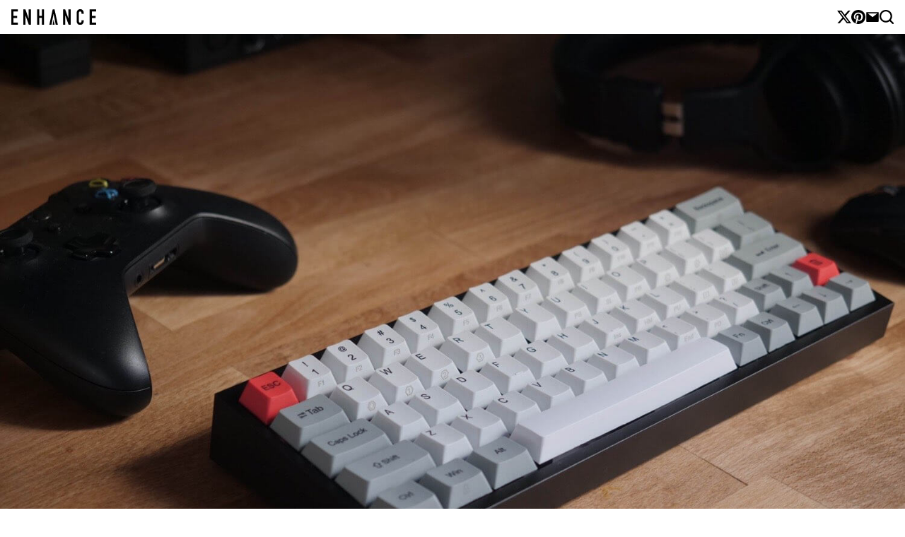

--- FILE ---
content_type: text/html; charset=UTF-8
request_url: https://www.blky.me/self-made-keyboard/
body_size: 21419
content:
<!DOCTYPE html>
<html dir="ltr" lang="ja"
	prefix="og: https://ogp.me/ns#" >

<head>
    <meta charset="UTF-8" />
    <meta name="viewport" content="width=device-width, initial-scale=1.0">
    
    <meta http-equiv="X-UA-Compatible" content="IE=edge">
        <link rel="shortcut icon" type="image/x-icon" href="https://www.blky.me/wp/wp-content/themes/enhance-v6/assets/img/favicon.ico">
    <link rel="apple-touch-icon-precomposed" href="https://www.blky.me/wp/wp-content/themes/enhance-v6/assets/img/apple-touch-icon-180x180.jpg" />
    <link rel="preconnect" href="https://fonts.googleapis.com">
    <link rel="preconnect" href="https://fonts.gstatic.com" crossorigin>
    <link rel="pingback" href="https://www.blky.me/wp/xmlrpc.php" />
    <link rel="alternate" type="application/rss+xml" title="ENHANCE RSS Feed" href="https://www.blky.me/feed/" />
    
		<!-- All in One SEO 4.3.6.1 - aioseo.com -->
		<title>【初心者】はんだ不要の自作キーボードを作りました。 | ENHANCE</title>
		<meta name="description" content="ブログを始めてから触れる事が非常に多くなったキーボード。ブログを書いていくうちに段々とこだわりがでて、いわゆる" />
		<meta name="robots" content="max-image-preview:large" />
		<meta name="keywords" content="キーボード,メカニカルキーボード" />
		<link rel="canonical" href="https://www.blky.me/self-made-keyboard/" />
		<meta name="generator" content="All in One SEO (AIOSEO) 4.3.6.1 " />
		<meta property="og:locale" content="ja_JP" />
		<meta property="og:site_name" content="ENHANCE" />
		<meta property="og:type" content="article" />
		<meta property="og:title" content="【初心者】はんだ不要の自作キーボードを作りました。 | ENHANCE" />
		<meta property="og:description" content="ブログを始めてから触れる事が非常に多くなったキーボード。ブログを書いていくうちに段々とこだわりがでて、いわゆる" />
		<meta property="og:url" content="https://www.blky.me/self-made-keyboard/" />
		<meta property="og:image" content="https://www.blky.me/wp/wp-content/uploads/2019/11/self-made-keyboard-18-3.jpeg" />
		<meta property="og:image:secure_url" content="https://www.blky.me/wp/wp-content/uploads/2019/11/self-made-keyboard-18-3.jpeg" />
		<meta property="og:image:width" content="1500" />
		<meta property="og:image:height" content="1000" />
		<meta property="article:published_time" content="2019-11-14T03:05:53+00:00" />
		<meta property="article:modified_time" content="2020-03-24T15:10:03+00:00" />
		<meta name="twitter:card" content="summary_large_image" />
		<meta name="twitter:site" content="@blky3" />
		<meta name="twitter:title" content="【初心者】はんだ不要の自作キーボードを作りました。 | ENHANCE" />
		<meta name="twitter:description" content="ブログを始めてから触れる事が非常に多くなったキーボード。ブログを書いていくうちに段々とこだわりがでて、いわゆる" />
		<meta name="twitter:image" content="https://www.blky.me/wp/wp-content/uploads/2019/11/self-made-keyboard-18-3.jpeg" />
		<meta name="google" content="nositelinkssearchbox" />
		<script type="application/ld+json" class="aioseo-schema">
			{"@context":"https:\/\/schema.org","@graph":[{"@type":"Article","@id":"https:\/\/www.blky.me\/self-made-keyboard\/#article","name":"\u3010\u521d\u5fc3\u8005\u3011\u306f\u3093\u3060\u4e0d\u8981\u306e\u81ea\u4f5c\u30ad\u30fc\u30dc\u30fc\u30c9\u3092\u4f5c\u308a\u307e\u3057\u305f\u3002 | ENHANCE","headline":"\u3010\u521d\u5fc3\u8005\u3011\u306f\u3093\u3060\u4e0d\u8981\u306e\u81ea\u4f5c\u30ad\u30fc\u30dc\u30fc\u30c9\u3092\u4f5c\u308a\u307e\u3057\u305f\u3002","author":{"@id":"https:\/\/www.blky.me\/author\/blky\/#author"},"publisher":{"@id":"https:\/\/www.blky.me\/#person"},"image":{"@type":"ImageObject","url":"https:\/\/www.blky.me\/wp\/wp-content\/uploads\/2019\/11\/self-made-keyboard-18-3.jpeg","width":1500,"height":1000},"datePublished":"2019-11-14T03:05:53+09:00","dateModified":"2020-03-24T15:10:03+09:00","inLanguage":"ja","mainEntityOfPage":{"@id":"https:\/\/www.blky.me\/self-made-keyboard\/#webpage"},"isPartOf":{"@id":"https:\/\/www.blky.me\/self-made-keyboard\/#webpage"},"articleSection":"Gadget Mono, \u30ad\u30fc\u30dc\u30fc\u30c9, \u30e1\u30ab\u30cb\u30ab\u30eb\u30ad\u30fc\u30dc\u30fc\u30c9"},{"@type":"BreadcrumbList","@id":"https:\/\/www.blky.me\/self-made-keyboard\/#breadcrumblist","itemListElement":[{"@type":"ListItem","@id":"https:\/\/www.blky.me\/#listItem","position":1,"item":{"@type":"WebPage","@id":"https:\/\/www.blky.me\/","name":"\u30db\u30fc\u30e0","description":"\u30ac\u30b8\u30a7\u30c3\u30c8\u3092\u3088\u308a\u4f7f\u3044\u3053\u306a\u3059\u30d2\u30f3\u30c8\u3092\u767a\u4fe1","url":"https:\/\/www.blky.me\/"},"nextItem":"https:\/\/www.blky.me\/self-made-keyboard\/#listItem"},{"@type":"ListItem","@id":"https:\/\/www.blky.me\/self-made-keyboard\/#listItem","position":2,"item":{"@type":"WebPage","@id":"https:\/\/www.blky.me\/self-made-keyboard\/","name":"\u3010\u521d\u5fc3\u8005\u3011\u306f\u3093\u3060\u4e0d\u8981\u306e\u81ea\u4f5c\u30ad\u30fc\u30dc\u30fc\u30c9\u3092\u4f5c\u308a\u307e\u3057\u305f\u3002","description":"\u30d6\u30ed\u30b0\u3092\u59cb\u3081\u3066\u304b\u3089\u89e6\u308c\u308b\u4e8b\u304c\u975e\u5e38\u306b\u591a\u304f\u306a\u3063\u305f\u30ad\u30fc\u30dc\u30fc\u30c9\u3002\u30d6\u30ed\u30b0\u3092\u66f8\u3044\u3066\u3044\u304f\u3046\u3061\u306b\u6bb5\u3005\u3068\u3053\u3060\u308f\u308a\u304c\u3067\u3066\u3001\u3044\u308f\u3086\u308b","url":"https:\/\/www.blky.me\/self-made-keyboard\/"},"previousItem":"https:\/\/www.blky.me\/#listItem"}]},{"@type":"Person","@id":"https:\/\/www.blky.me\/#person","name":"\u30d0\u30eb\u30ad\u30fc","image":{"@type":"ImageObject","@id":"https:\/\/www.blky.me\/self-made-keyboard\/#personImage","url":"https:\/\/secure.gravatar.com\/avatar\/874fc7e7d188d8201f04fdfa37ad60f0?s=96&d=mm&r=g","width":96,"height":96,"caption":"\u30d0\u30eb\u30ad\u30fc"}},{"@type":"Person","@id":"https:\/\/www.blky.me\/author\/blky\/#author","url":"https:\/\/www.blky.me\/author\/blky\/","name":"\u30d0\u30eb\u30ad\u30fc","image":{"@type":"ImageObject","@id":"https:\/\/www.blky.me\/self-made-keyboard\/#authorImage","url":"https:\/\/secure.gravatar.com\/avatar\/874fc7e7d188d8201f04fdfa37ad60f0?s=96&d=mm&r=g","width":96,"height":96,"caption":"\u30d0\u30eb\u30ad\u30fc"}},{"@type":"WebPage","@id":"https:\/\/www.blky.me\/self-made-keyboard\/#webpage","url":"https:\/\/www.blky.me\/self-made-keyboard\/","name":"\u3010\u521d\u5fc3\u8005\u3011\u306f\u3093\u3060\u4e0d\u8981\u306e\u81ea\u4f5c\u30ad\u30fc\u30dc\u30fc\u30c9\u3092\u4f5c\u308a\u307e\u3057\u305f\u3002 | ENHANCE","description":"\u30d6\u30ed\u30b0\u3092\u59cb\u3081\u3066\u304b\u3089\u89e6\u308c\u308b\u4e8b\u304c\u975e\u5e38\u306b\u591a\u304f\u306a\u3063\u305f\u30ad\u30fc\u30dc\u30fc\u30c9\u3002\u30d6\u30ed\u30b0\u3092\u66f8\u3044\u3066\u3044\u304f\u3046\u3061\u306b\u6bb5\u3005\u3068\u3053\u3060\u308f\u308a\u304c\u3067\u3066\u3001\u3044\u308f\u3086\u308b","inLanguage":"ja","isPartOf":{"@id":"https:\/\/www.blky.me\/#website"},"breadcrumb":{"@id":"https:\/\/www.blky.me\/self-made-keyboard\/#breadcrumblist"},"author":{"@id":"https:\/\/www.blky.me\/author\/blky\/#author"},"creator":{"@id":"https:\/\/www.blky.me\/author\/blky\/#author"},"image":{"@type":"ImageObject","url":"https:\/\/www.blky.me\/wp\/wp-content\/uploads\/2019\/11\/self-made-keyboard-18-3.jpeg","@id":"https:\/\/www.blky.me\/#mainImage","width":1500,"height":1000},"primaryImageOfPage":{"@id":"https:\/\/www.blky.me\/self-made-keyboard\/#mainImage"},"datePublished":"2019-11-14T03:05:53+09:00","dateModified":"2020-03-24T15:10:03+09:00"},{"@type":"WebSite","@id":"https:\/\/www.blky.me\/#website","url":"https:\/\/www.blky.me\/","name":"ENHANCE","inLanguage":"ja","publisher":{"@id":"https:\/\/www.blky.me\/#person"}}]}
		</script>
		<script type="text/javascript" >
			window.ga=window.ga||function(){(ga.q=ga.q||[]).push(arguments)};ga.l=+new Date;
			ga('create', "UA-19121949-13", 'auto');
			ga('send', 'pageview');
		</script>
		<script async src="https://www.google-analytics.com/analytics.js"></script>
		<!-- All in One SEO -->

<link rel='dns-prefetch' href='//unpkg.com' />
<link rel='dns-prefetch' href='//assets.pinterest.com' />
<link rel='dns-prefetch' href='//www.googletagmanager.com' />
<link rel='dns-prefetch' href='//stats.wp.com' />
<link rel='dns-prefetch' href='//fonts.googleapis.com' />
<link rel='dns-prefetch' href='//v0.wordpress.com' />
<link rel='dns-prefetch' href='//pagead2.googlesyndication.com' />
<link rel="alternate" type="application/rss+xml" title="ENHANCE &raquo; 【初心者】はんだ不要の自作キーボードを作りました。 のコメントのフィード" href="https://www.blky.me/self-made-keyboard/feed/" />
<script type="text/javascript">
window._wpemojiSettings = {"baseUrl":"https:\/\/s.w.org\/images\/core\/emoji\/14.0.0\/72x72\/","ext":".png","svgUrl":"https:\/\/s.w.org\/images\/core\/emoji\/14.0.0\/svg\/","svgExt":".svg","source":{"concatemoji":"https:\/\/www.blky.me\/wp\/wp-includes\/js\/wp-emoji-release.min.js?ver=6.1.9"}};
/*! This file is auto-generated */
!function(e,a,t){var n,r,o,i=a.createElement("canvas"),p=i.getContext&&i.getContext("2d");function s(e,t){var a=String.fromCharCode,e=(p.clearRect(0,0,i.width,i.height),p.fillText(a.apply(this,e),0,0),i.toDataURL());return p.clearRect(0,0,i.width,i.height),p.fillText(a.apply(this,t),0,0),e===i.toDataURL()}function c(e){var t=a.createElement("script");t.src=e,t.defer=t.type="text/javascript",a.getElementsByTagName("head")[0].appendChild(t)}for(o=Array("flag","emoji"),t.supports={everything:!0,everythingExceptFlag:!0},r=0;r<o.length;r++)t.supports[o[r]]=function(e){if(p&&p.fillText)switch(p.textBaseline="top",p.font="600 32px Arial",e){case"flag":return s([127987,65039,8205,9895,65039],[127987,65039,8203,9895,65039])?!1:!s([55356,56826,55356,56819],[55356,56826,8203,55356,56819])&&!s([55356,57332,56128,56423,56128,56418,56128,56421,56128,56430,56128,56423,56128,56447],[55356,57332,8203,56128,56423,8203,56128,56418,8203,56128,56421,8203,56128,56430,8203,56128,56423,8203,56128,56447]);case"emoji":return!s([129777,127995,8205,129778,127999],[129777,127995,8203,129778,127999])}return!1}(o[r]),t.supports.everything=t.supports.everything&&t.supports[o[r]],"flag"!==o[r]&&(t.supports.everythingExceptFlag=t.supports.everythingExceptFlag&&t.supports[o[r]]);t.supports.everythingExceptFlag=t.supports.everythingExceptFlag&&!t.supports.flag,t.DOMReady=!1,t.readyCallback=function(){t.DOMReady=!0},t.supports.everything||(n=function(){t.readyCallback()},a.addEventListener?(a.addEventListener("DOMContentLoaded",n,!1),e.addEventListener("load",n,!1)):(e.attachEvent("onload",n),a.attachEvent("onreadystatechange",function(){"complete"===a.readyState&&t.readyCallback()})),(e=t.source||{}).concatemoji?c(e.concatemoji):e.wpemoji&&e.twemoji&&(c(e.twemoji),c(e.wpemoji)))}(window,document,window._wpemojiSettings);
</script>
<style type="text/css">
img.wp-smiley,
img.emoji {
	display: inline !important;
	border: none !important;
	box-shadow: none !important;
	height: 1em !important;
	width: 1em !important;
	margin: 0 0.07em !important;
	vertical-align: -0.1em !important;
	background: none !important;
	padding: 0 !important;
}
</style>
	<link rel='stylesheet' id='wp-block-library-css' href='https://www.blky.me/wp/wp-includes/css/dist/block-library/style.min.css?ver=6.1.9' type='text/css' media='all' />
<style id='wp-block-library-inline-css' type='text/css'>
.has-text-align-justify{text-align:justify;}
</style>
<link rel='stylesheet' id='wp-components-css' href='https://www.blky.me/wp/wp-includes/css/dist/components/style.min.css?ver=6.1.9' type='text/css' media='all' />
<link rel='stylesheet' id='wp-block-editor-css' href='https://www.blky.me/wp/wp-includes/css/dist/block-editor/style.min.css?ver=6.1.9' type='text/css' media='all' />
<link rel='stylesheet' id='wp-nux-css' href='https://www.blky.me/wp/wp-includes/css/dist/nux/style.min.css?ver=6.1.9' type='text/css' media='all' />
<link rel='stylesheet' id='wp-reusable-blocks-css' href='https://www.blky.me/wp/wp-includes/css/dist/reusable-blocks/style.min.css?ver=6.1.9' type='text/css' media='all' />
<link rel='stylesheet' id='wp-editor-css' href='https://www.blky.me/wp/wp-includes/css/dist/editor/style.min.css?ver=6.1.9' type='text/css' media='all' />
<link rel='stylesheet' id='enhance_block-cgb-style-css-css' href='https://www.blky.me/wp/wp-content/plugins/enhance-block/dist/blocks.style.build.css' type='text/css' media='all' />
<link rel='stylesheet' id='jetpack-videopress-video-block-view-css' href='https://www.blky.me/wp/wp-content/plugins/jetpack/jetpack_vendor/automattic/jetpack-videopress/build/block-editor/blocks/video/view.css?minify=false&#038;ver=317afd605f368082816f' type='text/css' media='all' />
<link rel='stylesheet' id='mediaelement-css' href='https://www.blky.me/wp/wp-includes/js/mediaelement/mediaelementplayer-legacy.min.css?ver=4.2.17' type='text/css' media='all' />
<link rel='stylesheet' id='wp-mediaelement-css' href='https://www.blky.me/wp/wp-includes/js/mediaelement/wp-mediaelement.min.css?ver=6.1.9' type='text/css' media='all' />
<link rel='stylesheet' id='classic-theme-styles-css' href='https://www.blky.me/wp/wp-includes/css/classic-themes.min.css?ver=1' type='text/css' media='all' />
<style id='global-styles-inline-css' type='text/css'>
body{--wp--preset--color--black: #000000;--wp--preset--color--cyan-bluish-gray: #abb8c3;--wp--preset--color--white: #ffffff;--wp--preset--color--pale-pink: #f78da7;--wp--preset--color--vivid-red: #cf2e2e;--wp--preset--color--luminous-vivid-orange: #ff6900;--wp--preset--color--luminous-vivid-amber: #fcb900;--wp--preset--color--light-green-cyan: #7bdcb5;--wp--preset--color--vivid-green-cyan: #00d084;--wp--preset--color--pale-cyan-blue: #8ed1fc;--wp--preset--color--vivid-cyan-blue: #0693e3;--wp--preset--color--vivid-purple: #9b51e0;--wp--preset--gradient--vivid-cyan-blue-to-vivid-purple: linear-gradient(135deg,rgba(6,147,227,1) 0%,rgb(155,81,224) 100%);--wp--preset--gradient--light-green-cyan-to-vivid-green-cyan: linear-gradient(135deg,rgb(122,220,180) 0%,rgb(0,208,130) 100%);--wp--preset--gradient--luminous-vivid-amber-to-luminous-vivid-orange: linear-gradient(135deg,rgba(252,185,0,1) 0%,rgba(255,105,0,1) 100%);--wp--preset--gradient--luminous-vivid-orange-to-vivid-red: linear-gradient(135deg,rgba(255,105,0,1) 0%,rgb(207,46,46) 100%);--wp--preset--gradient--very-light-gray-to-cyan-bluish-gray: linear-gradient(135deg,rgb(238,238,238) 0%,rgb(169,184,195) 100%);--wp--preset--gradient--cool-to-warm-spectrum: linear-gradient(135deg,rgb(74,234,220) 0%,rgb(151,120,209) 20%,rgb(207,42,186) 40%,rgb(238,44,130) 60%,rgb(251,105,98) 80%,rgb(254,248,76) 100%);--wp--preset--gradient--blush-light-purple: linear-gradient(135deg,rgb(255,206,236) 0%,rgb(152,150,240) 100%);--wp--preset--gradient--blush-bordeaux: linear-gradient(135deg,rgb(254,205,165) 0%,rgb(254,45,45) 50%,rgb(107,0,62) 100%);--wp--preset--gradient--luminous-dusk: linear-gradient(135deg,rgb(255,203,112) 0%,rgb(199,81,192) 50%,rgb(65,88,208) 100%);--wp--preset--gradient--pale-ocean: linear-gradient(135deg,rgb(255,245,203) 0%,rgb(182,227,212) 50%,rgb(51,167,181) 100%);--wp--preset--gradient--electric-grass: linear-gradient(135deg,rgb(202,248,128) 0%,rgb(113,206,126) 100%);--wp--preset--gradient--midnight: linear-gradient(135deg,rgb(2,3,129) 0%,rgb(40,116,252) 100%);--wp--preset--duotone--dark-grayscale: url('#wp-duotone-dark-grayscale');--wp--preset--duotone--grayscale: url('#wp-duotone-grayscale');--wp--preset--duotone--purple-yellow: url('#wp-duotone-purple-yellow');--wp--preset--duotone--blue-red: url('#wp-duotone-blue-red');--wp--preset--duotone--midnight: url('#wp-duotone-midnight');--wp--preset--duotone--magenta-yellow: url('#wp-duotone-magenta-yellow');--wp--preset--duotone--purple-green: url('#wp-duotone-purple-green');--wp--preset--duotone--blue-orange: url('#wp-duotone-blue-orange');--wp--preset--font-size--small: 13px;--wp--preset--font-size--medium: 20px;--wp--preset--font-size--large: 36px;--wp--preset--font-size--x-large: 42px;--wp--preset--spacing--20: 0.44rem;--wp--preset--spacing--30: 0.67rem;--wp--preset--spacing--40: 1rem;--wp--preset--spacing--50: 1.5rem;--wp--preset--spacing--60: 2.25rem;--wp--preset--spacing--70: 3.38rem;--wp--preset--spacing--80: 5.06rem;}:where(.is-layout-flex){gap: 0.5em;}body .is-layout-flow > .alignleft{float: left;margin-inline-start: 0;margin-inline-end: 2em;}body .is-layout-flow > .alignright{float: right;margin-inline-start: 2em;margin-inline-end: 0;}body .is-layout-flow > .aligncenter{margin-left: auto !important;margin-right: auto !important;}body .is-layout-constrained > .alignleft{float: left;margin-inline-start: 0;margin-inline-end: 2em;}body .is-layout-constrained > .alignright{float: right;margin-inline-start: 2em;margin-inline-end: 0;}body .is-layout-constrained > .aligncenter{margin-left: auto !important;margin-right: auto !important;}body .is-layout-constrained > :where(:not(.alignleft):not(.alignright):not(.alignfull)){max-width: var(--wp--style--global--content-size);margin-left: auto !important;margin-right: auto !important;}body .is-layout-constrained > .alignwide{max-width: var(--wp--style--global--wide-size);}body .is-layout-flex{display: flex;}body .is-layout-flex{flex-wrap: wrap;align-items: center;}body .is-layout-flex > *{margin: 0;}:where(.wp-block-columns.is-layout-flex){gap: 2em;}.has-black-color{color: var(--wp--preset--color--black) !important;}.has-cyan-bluish-gray-color{color: var(--wp--preset--color--cyan-bluish-gray) !important;}.has-white-color{color: var(--wp--preset--color--white) !important;}.has-pale-pink-color{color: var(--wp--preset--color--pale-pink) !important;}.has-vivid-red-color{color: var(--wp--preset--color--vivid-red) !important;}.has-luminous-vivid-orange-color{color: var(--wp--preset--color--luminous-vivid-orange) !important;}.has-luminous-vivid-amber-color{color: var(--wp--preset--color--luminous-vivid-amber) !important;}.has-light-green-cyan-color{color: var(--wp--preset--color--light-green-cyan) !important;}.has-vivid-green-cyan-color{color: var(--wp--preset--color--vivid-green-cyan) !important;}.has-pale-cyan-blue-color{color: var(--wp--preset--color--pale-cyan-blue) !important;}.has-vivid-cyan-blue-color{color: var(--wp--preset--color--vivid-cyan-blue) !important;}.has-vivid-purple-color{color: var(--wp--preset--color--vivid-purple) !important;}.has-black-background-color{background-color: var(--wp--preset--color--black) !important;}.has-cyan-bluish-gray-background-color{background-color: var(--wp--preset--color--cyan-bluish-gray) !important;}.has-white-background-color{background-color: var(--wp--preset--color--white) !important;}.has-pale-pink-background-color{background-color: var(--wp--preset--color--pale-pink) !important;}.has-vivid-red-background-color{background-color: var(--wp--preset--color--vivid-red) !important;}.has-luminous-vivid-orange-background-color{background-color: var(--wp--preset--color--luminous-vivid-orange) !important;}.has-luminous-vivid-amber-background-color{background-color: var(--wp--preset--color--luminous-vivid-amber) !important;}.has-light-green-cyan-background-color{background-color: var(--wp--preset--color--light-green-cyan) !important;}.has-vivid-green-cyan-background-color{background-color: var(--wp--preset--color--vivid-green-cyan) !important;}.has-pale-cyan-blue-background-color{background-color: var(--wp--preset--color--pale-cyan-blue) !important;}.has-vivid-cyan-blue-background-color{background-color: var(--wp--preset--color--vivid-cyan-blue) !important;}.has-vivid-purple-background-color{background-color: var(--wp--preset--color--vivid-purple) !important;}.has-black-border-color{border-color: var(--wp--preset--color--black) !important;}.has-cyan-bluish-gray-border-color{border-color: var(--wp--preset--color--cyan-bluish-gray) !important;}.has-white-border-color{border-color: var(--wp--preset--color--white) !important;}.has-pale-pink-border-color{border-color: var(--wp--preset--color--pale-pink) !important;}.has-vivid-red-border-color{border-color: var(--wp--preset--color--vivid-red) !important;}.has-luminous-vivid-orange-border-color{border-color: var(--wp--preset--color--luminous-vivid-orange) !important;}.has-luminous-vivid-amber-border-color{border-color: var(--wp--preset--color--luminous-vivid-amber) !important;}.has-light-green-cyan-border-color{border-color: var(--wp--preset--color--light-green-cyan) !important;}.has-vivid-green-cyan-border-color{border-color: var(--wp--preset--color--vivid-green-cyan) !important;}.has-pale-cyan-blue-border-color{border-color: var(--wp--preset--color--pale-cyan-blue) !important;}.has-vivid-cyan-blue-border-color{border-color: var(--wp--preset--color--vivid-cyan-blue) !important;}.has-vivid-purple-border-color{border-color: var(--wp--preset--color--vivid-purple) !important;}.has-vivid-cyan-blue-to-vivid-purple-gradient-background{background: var(--wp--preset--gradient--vivid-cyan-blue-to-vivid-purple) !important;}.has-light-green-cyan-to-vivid-green-cyan-gradient-background{background: var(--wp--preset--gradient--light-green-cyan-to-vivid-green-cyan) !important;}.has-luminous-vivid-amber-to-luminous-vivid-orange-gradient-background{background: var(--wp--preset--gradient--luminous-vivid-amber-to-luminous-vivid-orange) !important;}.has-luminous-vivid-orange-to-vivid-red-gradient-background{background: var(--wp--preset--gradient--luminous-vivid-orange-to-vivid-red) !important;}.has-very-light-gray-to-cyan-bluish-gray-gradient-background{background: var(--wp--preset--gradient--very-light-gray-to-cyan-bluish-gray) !important;}.has-cool-to-warm-spectrum-gradient-background{background: var(--wp--preset--gradient--cool-to-warm-spectrum) !important;}.has-blush-light-purple-gradient-background{background: var(--wp--preset--gradient--blush-light-purple) !important;}.has-blush-bordeaux-gradient-background{background: var(--wp--preset--gradient--blush-bordeaux) !important;}.has-luminous-dusk-gradient-background{background: var(--wp--preset--gradient--luminous-dusk) !important;}.has-pale-ocean-gradient-background{background: var(--wp--preset--gradient--pale-ocean) !important;}.has-electric-grass-gradient-background{background: var(--wp--preset--gradient--electric-grass) !important;}.has-midnight-gradient-background{background: var(--wp--preset--gradient--midnight) !important;}.has-small-font-size{font-size: var(--wp--preset--font-size--small) !important;}.has-medium-font-size{font-size: var(--wp--preset--font-size--medium) !important;}.has-large-font-size{font-size: var(--wp--preset--font-size--large) !important;}.has-x-large-font-size{font-size: var(--wp--preset--font-size--x-large) !important;}
.wp-block-navigation a:where(:not(.wp-element-button)){color: inherit;}
:where(.wp-block-columns.is-layout-flex){gap: 2em;}
.wp-block-pullquote{font-size: 1.5em;line-height: 1.6;}
</style>
<link rel='stylesheet' id='contact-form-7-css' href='https://www.blky.me/wp/wp-content/plugins/contact-form-7/includes/css/styles.css?ver=5.7.6' type='text/css' media='all' />
<link rel='stylesheet' id='wpappbox-css' href='https://www.blky.me/wp/wp-content/plugins/wp-appbox/css/styles.min.css?ver=4.4.12' type='text/css' media='screen' />
<link rel='stylesheet' id='yyi_rinker_stylesheet-css' href='https://www.blky.me/wp/wp-content/plugins/yyi-rinker/css/style.css?v=1.1.2&#038;ver=6.1.9' type='text/css' media='all' />
<link rel='stylesheet' id='montserrat-css' href='https://fonts.googleapis.com/css2?family=Montserrat:wght@400;700&#038;family=Noto+Sans+JP:wght@500&#038;display=swap' type='text/css' media='all' />
<link rel='stylesheet' id='swiper-css-css' href='https://unpkg.com/swiper@7/swiper-bundle.min.css' type='text/css' media='all' />
<link rel='stylesheet' id='material_css-css' href='https://fonts.googleapis.com/css2?family=Material+Symbols+Rounded:opsz,wght,FILL,GRAD@40,400,1,0' type='text/css' media='all' />
<link rel='stylesheet' id='enhance_css-css' href='https://www.blky.me/wp/wp-content/themes/enhance-v6/assets/css/enhance.css' type='text/css' media='all' />
<link rel='stylesheet' id='pochipp-front-css' href='https://www.blky.me/wp/wp-content/plugins/pochipp/dist/css/style.css?ver=1.8.5' type='text/css' media='all' />
<link rel='stylesheet' id='jetpack_css-css' href='https://www.blky.me/wp/wp-content/plugins/jetpack/css/jetpack.css?ver=12.1.2' type='text/css' media='all' />
<link rel='stylesheet' id='open-sans-css' href='https://fonts.googleapis.com/css?family=Open+Sans%3A300italic%2C400italic%2C600italic%2C300%2C400%2C600&#038;subset=latin%2Clatin-ext&#038;display=fallback&#038;ver=6.1.9' type='text/css' media='all' />
<script type='text/javascript' src='https://www.blky.me/wp/wp-includes/js/jquery/jquery.min.js?ver=3.6.1' id='jquery-core-js'></script>
<script type='text/javascript' src='https://www.blky.me/wp/wp-includes/js/jquery/jquery-migrate.min.js?ver=3.3.2' id='jquery-migrate-js'></script>
<script type='text/javascript' src='https://www.blky.me/wp/wp-content/plugins/yyi-rinker/js/event-tracking.js?v=1.1.2' id='yyi_rinker_event_tracking_script-js'></script>
<script type='text/javascript' src='https://unpkg.com/swiper@7/swiper-bundle.min.js' id='swiper-js-js'></script>

<!-- Google アナリティクス スニペット (Site Kit が追加) -->
<script type='text/javascript' src='https://www.googletagmanager.com/gtag/js?id=UA-19121949-16' id='google_gtagjs-js' async></script>
<script type='text/javascript' id='google_gtagjs-js-after'>
window.dataLayer = window.dataLayer || [];function gtag(){dataLayer.push(arguments);}
gtag('set', 'linker', {"domains":["www.blky.me"]} );
gtag("js", new Date());
gtag("set", "developer_id.dZTNiMT", true);
gtag("config", "UA-19121949-16", {"anonymize_ip":true});
gtag("config", "GT-TBZQ7KT");
</script>

<!-- (ここまで) Google アナリティクス スニペット (Site Kit が追加) -->
<link rel="https://api.w.org/" href="https://www.blky.me/wp-json/" /><link rel="alternate" type="application/json" href="https://www.blky.me/wp-json/wp/v2/posts/7265" /><link rel="EditURI" type="application/rsd+xml" title="RSD" href="https://www.blky.me/wp/xmlrpc.php?rsd" />
<link rel="wlwmanifest" type="application/wlwmanifest+xml" href="https://www.blky.me/wp/wp-includes/wlwmanifest.xml" />
<meta name="generator" content="WordPress 6.1.9" />
<link rel='shortlink' href='https://wp.me/p9uAvc-1Tb' />
<link rel="alternate" type="application/json+oembed" href="https://www.blky.me/wp-json/oembed/1.0/embed?url=https%3A%2F%2Fwww.blky.me%2Fself-made-keyboard%2F" />
<link rel="alternate" type="text/xml+oembed" href="https://www.blky.me/wp-json/oembed/1.0/embed?url=https%3A%2F%2Fwww.blky.me%2Fself-made-keyboard%2F&#038;format=xml" />
<meta name="generator" content="Site Kit by Google 1.99.0" />	<style>img#wpstats{display:none}</style>
		<script type="text/javascript" language="javascript">
    var vc_pid = "885812865";
</script><script type="text/javascript" src="//aml.valuecommerce.com/vcdal.js" async></script><style>
div.yyi-rinker-contents.yyi-rinker-design-tate  div.yyi-rinker-box{
    flex-direction: column;
}

div.yyi-rinker-contents.yyi-rinker-design-slim div.yyi-rinker-box .yyi-rinker-links {
    flex-direction: column;
}

div.yyi-rinker-contents.yyi-rinker-design-slim div.yyi-rinker-info {
    width: 100%;
}

div.yyi-rinker-contents.yyi-rinker-design-slim .yyi-rinker-title {
    text-align: center;
}

div.yyi-rinker-contents.yyi-rinker-design-slim .yyi-rinker-links {
    text-align: center;
}
div.yyi-rinker-contents.yyi-rinker-design-slim .yyi-rinker-image {

    margin: auto;
}

div.yyi-rinker-contents.yyi-rinker-design-slim div.yyi-rinker-info ul.yyi-rinker-links li {
	align-self: stretch;
}
div.yyi-rinker-contents.yyi-rinker-design-slim div.yyi-rinker-box div.yyi-rinker-info {
	padding: 0;
}
div.yyi-rinker-contents.yyi-rinker-design-slim div.yyi-rinker-box {
	flex-direction: column;
	padding: 14px 5px 0;
}

.yyi-rinker-design-slim div.yyi-rinker-box div.yyi-rinker-info {
	text-align: center;
}

.yyi-rinker-design-slim div.price-box span.price {
	display: block;
}

div.yyi-rinker-contents.yyi-rinker-design-slim div.yyi-rinker-info div.yyi-rinker-title a{
	font-size:16px;
}

div.yyi-rinker-contents.yyi-rinker-design-slim ul.yyi-rinker-links li.amazonkindlelink:before,  div.yyi-rinker-contents.yyi-rinker-design-slim ul.yyi-rinker-links li.amazonlink:before,  div.yyi-rinker-contents.yyi-rinker-design-slim ul.yyi-rinker-links li.rakutenlink:before,  div.yyi-rinker-contents.yyi-rinker-design-slim ul.yyi-rinker-links li.yahoolink:before {
	font-size:12px;
}

div.yyi-rinker-contents.yyi-rinker-design-slim ul.yyi-rinker-links li a {
	font-size: 13px;
}
.entry-content ul.yyi-rinker-links li {
	padding: 0;
}

				</style><!-- Pochipp -->
<style id="pchpp_custom_style">:root{--pchpp-color-inline: #069A8E;--pchpp-color-custom: #5ca250;--pchpp-color-custom-2: #8e59e4;--pchpp-color-amazon: #f99a0c;--pchpp-color-rakuten: #e0423c;--pchpp-color-yahoo: #438ee8;--pchpp-inline-bg-color: var(--pchpp-color-inline);--pchpp-inline-txt-color: #fff;--pchpp-inline-shadow: 0 1px 4px -1px rgba(0, 0, 0, 0.2);--pchpp-inline-radius: 0px;--pchpp-inline-width: auto;}</style>
<script id="pchpp_vars">window.pchppVars = {};window.pchppVars.ajaxUrl = "https://www.blky.me/wp/wp-admin/admin-ajax.php";window.pchppVars.ajaxNonce = "50c8191a6f";</script>
<script type="text/javascript" language="javascript">var vc_pid = "885812865";</script>
<!-- / Pochipp -->

<!-- Google AdSense スニペット (Site Kit が追加) -->
<meta name="google-adsense-platform-account" content="ca-host-pub-2644536267352236">
<meta name="google-adsense-platform-domain" content="sitekit.withgoogle.com">
<!-- (ここまで) Google AdSense スニペット (Site Kit が追加) -->
<noscript><style>.lazyload[data-src]{display:none !important;}</style></noscript><style>.lazyload{background-image:none !important;}.lazyload:before{background-image:none !important;}</style>
<!-- Google AdSense スニペット (Site Kit が追加) -->
<script async="async" src="https://pagead2.googlesyndication.com/pagead/js/adsbygoogle.js?client=ca-pub-4205077490182411&amp;host=ca-host-pub-2644536267352236" crossorigin="anonymous" type="text/javascript"></script>

<!-- (ここまで) Google AdSense スニペット (Site Kit が追加) -->
<link rel="icon" href="https://www.blky.me/wp/wp-content/uploads/2023/10/cropped-cropped-logo-typo-32x32.png" sizes="32x32" />
<link rel="icon" href="https://www.blky.me/wp/wp-content/uploads/2023/10/cropped-cropped-logo-typo-192x192.png" sizes="192x192" />
<link rel="apple-touch-icon" href="https://www.blky.me/wp/wp-content/uploads/2023/10/cropped-cropped-logo-typo-180x180.png" />
<meta name="msapplication-TileImage" content="https://www.blky.me/wp/wp-content/uploads/2023/10/cropped-cropped-logo-typo-270x270.png" />
    <!-- Google tag (gtag.js) -->
    <script async src="https://www.googletagmanager.com/gtag/js?id=G-FX1D6RNHSM"></script>
    <script>
        window.dataLayer = window.dataLayer || [];

        function gtag() {
            dataLayer.push(arguments);
        }
        gtag('js', new Date());

        gtag('config', 'G-FX1D6RNHSM');
    </script>
</head>

<body itemscope itemtype="https://schema.org/WebPage">
    <div class="c-titlebar non-hero">
	<a class="transition hover:opacity-50" href="https://www.blky.me">
		<p>		<img class="invert w-[120px] h-auto lazyload" src="[data-uri]" alt="ENHANCE" data-src="https://www.blky.me/wp/wp-content/themes/enhance-v6/assets/img/icon_fulllogo.svg" decoding="async"><noscript><img class="invert w-[120px] h-auto" src="https://www.blky.me/wp/wp-content/themes/enhance-v6/assets/img/icon_fulllogo.svg" alt="ENHANCE" data-eio="l"></noscript>
		</p>	</a>
	<p class="c-titlebar__description">	</p>
	<div class="c-titlebar__btns">
		<a href="https://twitter.com/blky3" class="c-btn__icon x"></a>
		<a href="https://www.pinterest.com/blky3/" class="c-btn__icon pinterest"></a>
		<a href="/contact" class="c-btn__icon contact"></a>
		<a class="c-btn__icon search c-search__btn-open"></a>
	</div>
</div>

<div class="c-search__bg"></div>
<div class="c-search" id="searchform">
	<div class="c-search__form">
		<form action="/" method="GET">
			<div class="c-search__btn-close"></div>
			<p class="font-bold font-primary text-xl text-center mb-4">SEARCH</p>
			<div class="c-search__form__input">
				<input type="text" name="s" placeholder="キーワードを入力" />
				<button type="submit"></button>
			</div>
		</form>
	</div>
</div>
	<main>
		<article>
			<header class="p-single__header">
	<div class="p-single__header__thumbnail">
		<img width="1500" height="1000" src="[data-uri]" class="attachment-full size-full wp-post-image lazyload" alt="【初心者】はんだ不要の自作キーボードを作りました。" decoding="async"   data-src="https://www.blky.me/wp/wp-content/uploads/2019/11/self-made-keyboard-18-3.jpeg" data-srcset="https://www.blky.me/wp/wp-content/uploads/2019/11/self-made-keyboard-18-3.jpeg 1500w, https://www.blky.me/wp/wp-content/uploads/2019/11/self-made-keyboard-18-3-768x512.jpeg 768w, https://www.blky.me/wp/wp-content/uploads/2019/11/self-made-keyboard-18-3-1200x800.jpeg 1200w" data-sizes="auto" data-eio-rwidth="1500" data-eio-rheight="1000" /><noscript><img width="1500" height="1000" src="https://www.blky.me/wp/wp-content/uploads/2019/11/self-made-keyboard-18-3.jpeg" class="attachment-full size-full wp-post-image" alt="【初心者】はんだ不要の自作キーボードを作りました。" decoding="async" srcset="https://www.blky.me/wp/wp-content/uploads/2019/11/self-made-keyboard-18-3.jpeg 1500w, https://www.blky.me/wp/wp-content/uploads/2019/11/self-made-keyboard-18-3-768x512.jpeg 768w, https://www.blky.me/wp/wp-content/uploads/2019/11/self-made-keyboard-18-3-1200x800.jpeg 1200w" sizes="(max-width: 1500px) 100vw, 1500px" data-eio="l" /></noscript>	</div>
	<div class="p-single__header__container">
					<div class="p-single__header__breadcrumb">
				<nav class="c-breadcrumb"><ol class="c-breadcrumb__list" aria-label="Breadcrumb" itemtype="http://schema.org/BreadcrumbList" itemscope><li class="c-breadcrumb__item" itemtype="http://schema.org/ListItem" itemprop="itemListElement" itemscope><a href="https://www.blky.me" itemprop="item"><svg class="w-4 h-4 mr-2" fill="currentColor" viewBox="0 0 20 20" xmlns="http://www.w3.org/2000/svg"><path d="M10.707 2.293a1 1 0 00-1.414 0l-7 7a1 1 0 001.414 1.414L4 10.414V17a1 1 0 001 1h2a1 1 0 001-1v-2a1 1 0 011-1h2a1 1 0 011 1v2a1 1 0 001 1h2a1 1 0 001-1v-6.586l.293.293a1 1 0 001.414-1.414l-7-7z"></path></svg><span itemprop="name">Home</span></a><meta itemprop="position" content="1" /></li><li class="c-breadcrumb__item" itemprop="itemListElement" itemscope itemtype="http://schema.org/ListItem"><a href="https://www.blky.me/category/gadget-mono/" itemprop="item"><svg class="w-5 h-4 text-gray-400" fill="currentColor" viewBox="0 0 20 20" xmlns="http://www.w3.org/2000/svg"><path fill-rule="evenodd" d="M7.293 14.707a1 1 0 010-1.414L10.586 10 7.293 6.707a1 1 0 011.414-1.414l4 4a1 1 0 010 1.414l-4 4a1 1 0 01-1.414 0z" clip-rule="evenodd"></path></svg><span itemprop="name">Gadget Mono</span></a><meta itemprop="position" content="2" /></li></ol></nav><!-- /#breadcrumb -->			</div>
				<h1 class="p-single__header__title ">【初心者】はんだ不要の自作キーボードを作りました。</h1>
							<div class="p-single__header__date">
				<div class="published">
					<time class="published single" datetime="2019-11-14T12:05:53+09:00" itemprop="datePublished">
						2019年11月14日					</time>
				</div>
									<div class="modified">
						<svg class="text-gray-500" width="18" height="18" viewBox="0 0 23 23" fill="none" xmlns="http://www.w3.org/2000/svg">
							<path class="fill-gray-500" d="M6.55499 10.35C7.01499 8.05 9.08499 6.325 11.5 6.325C13.225 6.325 14.605 7.13 15.525 8.395L17.48 6.095C16.1 4.485 13.915 3.45 11.5 3.45C7.47499 3.45 4.13999 6.44 3.56499 10.35H1.14999L5.17499 14.95L9.19999 10.35H6.55499ZM17.825 8.05L13.8 12.65H16.445C15.87 14.95 13.915 16.675 11.5 16.675C9.77499 16.675 8.39499 15.87 7.47499 14.605L5.51999 16.79C6.89999 18.515 9.08499 19.55 11.5 19.55C15.525 19.55 18.86 16.56 19.435 12.65H21.85L17.825 8.05Z" fill="black" />
						</svg>
						<time class="modified" datetime="2020-03-25T00:10:03+09:00" itemprop="dateModified">
							2020年03月25日						</time>
					</div>
							</div>
			<ul class="p-single__header__tags">
									<li>
						<a href="https://www.blky.me/tag/%e3%82%ad%e3%83%bc%e3%83%9c%e3%83%bc%e3%83%89/">キーボード</a>
										<li>
						<a href="https://www.blky.me/tag/%e3%83%a1%e3%82%ab%e3%83%8b%e3%82%ab%e3%83%ab%e3%82%ad%e3%83%bc%e3%83%9c%e3%83%bc%e3%83%89/">メカニカルキーボード</a>
								</ul>
			</div>
</header>			
<section class="p-single__container active-sidebar">
	<div class="p-single__content ">
		
<p>ブログを始めてから触れる事が非常に多くなったキーボード。ブログを書いていくうちに段々とこだわりがでて、いわゆる高級キーボードに手を出したりしていました。そしてついに自作キーボードの世界に足を踏み入れてしまいました。</p>



<p>一時期自作キーボードに興味がありましたが、「自作キーボード=はんだ付け」の印象があって敷居が高いなぁと思っていました。けど、よくよく調べてみると<strong>はんだ付け不要でも作れる</strong>ことを知り一気に熱が高まり作った次第です。</p>



<p>実際に作ってみると思いの外簡単。自作キーボード興味ある人の背中を押せればと書いてみようと思います。</p>



<div style="margin: 0 auto 50px;">
<script async src="https://pagead2.googlesyndication.com/pagead/js/adsbygoogle.js"></script>
<!-- h2 - 2 -->
<ins class="adsbygoogle"
     style="display:block"
     data-ad-client="ca-pub-4205077490182411"
     data-ad-slot="9356345347"
     data-ad-format="auto"
     data-full-width-responsive="true"></ins>
<script>
     (adsbygoogle = window.adsbygoogle || []).push({});
</script>
</div>



<h2>自作キーボードを作ろうと思った経緯</h2>



<figure class="wp-block-image"><img decoding="async" width="1500" height="1000" src="[data-uri]" alt="" class="wp-image-6917 lazyload"   data-src="https://www.blky.me/wp/wp-content/uploads/2019/06/taptek-1.jpg" data-srcset="https://www.blky.me/wp/wp-content/uploads/2019/06/taptek-1.jpg 1500w, https://www.blky.me/wp/wp-content/uploads/2019/06/taptek-1-768x512.jpg 768w, https://www.blky.me/wp/wp-content/uploads/2019/06/taptek-1-1200x800.jpg 1200w" data-sizes="auto" data-eio-rwidth="1500" data-eio-rheight="1000" /><noscript><img decoding="async" width="1500" height="1000" src="https://www.blky.me/wp/wp-content/uploads/2019/06/taptek-1.jpg" alt="" class="wp-image-6917" srcset="https://www.blky.me/wp/wp-content/uploads/2019/06/taptek-1.jpg 1500w, https://www.blky.me/wp/wp-content/uploads/2019/06/taptek-1-768x512.jpg 768w, https://www.blky.me/wp/wp-content/uploads/2019/06/taptek-1-1200x800.jpg 1200w" sizes="(max-width: 1500px) 100vw, 1500px" data-eio="l" /></noscript><figcaption>クラウドファンディングで支援したTaptek</figcaption></figure>



<p>先日まで「<a href="https://www.blky.me/taptek-review/">薄型メカニカルキーボードTaptekが届きました。数日使ってみた感想 </a>」のTaptekを使っていましたが、PCをMacから自作PCに変えてから相性が悪くどうにも使いづらくなってしまいました。というのもBluetoothの接続不良やFnキーが反応しない等。さすがにどうにもできなくなってきたので、別のキーボードを探すことにしました。</p>



<p>有名なRealforceやゲーミングのRazerなど惹かれる製品はたくさんありますが、なにかピンとこない。</p>



<p>「PCは自作、どうせならキーボードも自作する？」</p>



<p>こんな考えが巡ったので、早速下調べ。最近家のインターホンを直すのにはんだごてを買っていたので、それでできるかなぁと調べてみると「はんだ付け」不要でもできることが分かりました。</p>



<p>一気に熱が高まりパーツリストを作り、時（カードの締日）がくるのを待ち準備し発注した次第です。</p>



<p>ちなみに総額$224ほどで日本円にして約24,000円。書いている今、冷静になると普通にめっちゃ高いと思います。</p>



<p>関連記事 &#x25b6;︎ <a href="https://www.blky.me/zen2-pc-parts/">パーツ紹介編 / 第3世代 Ryzen 7 3700X（Zen 2）で自作PCを組む | ENHANCE</a></p>



<div style="margin: 0 auto 50px;">
<script async src="https://pagead2.googlesyndication.com/pagead/js/adsbygoogle.js"></script>
<!-- h2 - 3 -->
<ins class="adsbygoogle"
     style="display:block"
     data-ad-client="ca-pub-4205077490182411"
     data-ad-slot="3773788480"
     data-ad-format="auto"
     data-full-width-responsive="true"></ins>
<script>
     (adsbygoogle = window.adsbygoogle || []).push({});
</script>
</div>



<h2>使ったパーツなど</h2>



<ul><li>PCB </li><li>プレート</li><li>スイッチ</li><li>キーキャップ</li><li>スタビライザー</li><li>ケース</li></ul>



<p>ざっと調べてみると自作キーボードは上記のパーツで構成されます。PCBなどなんのこっちゃですよね、ぼくが購入したパーツを1つずつ紹介しつつ書いていこうと思います。</p>



<p>購入先は「<a href="https://kbdfans.com">KBD Fans</a>」という海外サイト、今回パーツは全てここで揃えました。自作キーボード界では有名なようで定番みたい。発注してから大体1週間ほどで到着しました。</p>



<p>購入先 &#x25b6;︎ <a href="https://kbdfans.com">KBD Fans</a></p>



<p class="wp-block-rinkerg-gutenberg-rinker gutenberg-yyi-rinkernone"><div id="rinkerid7755" class="yyi-rinker-contents yyi-rinker-postid-7755 yyi-rinker-img-m yyi-rinker-catid-2 ">
	<div class="yyi-rinker-box">
		<div class="yyi-rinker-image">
							<a href="https://www.amazon.co.jp/dp/B0793N7CHJ?tag=kakinoke-22&#038;linkCode=ogi&#038;th=1&#038;psc=1" rel="nofollow" class="yyi-rinker-tracking"  data-click-tracking="amazon_img 7755 tada68機械キーボードGateron Swtich 65 %レイアウトdye-subbed enjoypbtチェリープロファイルキーキャップ" data-vars-click-id="amazon_img 7755 tada68機械キーボードGateron Swtich 65 %レイアウトdye-subbed enjoypbtチェリープロファイルキーキャップ"><img src="[data-uri]"  width="160" height="160" class="yyi-rinker-main-img lazyload" style="border: none;" loading="lazy" data-src="https://m.media-amazon.com/images/I/51E65H+-XSL._SL160_.jpg" decoding="async" data-eio-rwidth="160" data-eio-rheight="160"><noscript><img src="https://m.media-amazon.com/images/I/51E65H+-XSL._SL160_.jpg"  width="160" height="160" class="yyi-rinker-main-img" style="border: none;" loading="lazy" data-eio="l"></noscript></a>					</div>
		<div class="yyi-rinker-info">
			<div class="yyi-rinker-title">
									<a href="https://www.amazon.co.jp/dp/B0793N7CHJ?tag=kakinoke-22&#038;linkCode=ogi&#038;th=1&#038;psc=1" rel="nofollow" class="yyi-rinker-tracking" data-click-tracking="amazon_title 7755 tada68機械キーボードGateron Swtich 65 %レイアウトdye-subbed enjoypbtチェリープロファイルキーキャップ" data-vars-amp-click-id="amazon_title 7755 tada68機械キーボードGateron Swtich 65 %レイアウトdye-subbed enjoypbtチェリープロファイルキーキャップ" >tada68機械キーボードGateron Swtich 65 %レイアウトdye-subbed enjoypbtチェリープロファイルキーキャップ</a>							</div>
			<div class="yyi-rinker-detail">
							<div class="credit-box">created by&nbsp;<a href="https://oyakosodate.com/rinker/" rel="nofollow noopener" target="_blank" >Rinker</a></div>
										<div class="brand">KBDfans</div>
							<div class="price-box">
							</div>
						</div>
			<ul class="yyi-rinker-links">
																                    <li class="amazonlink">
						<a href="https://www.amazon.co.jp/dp/B0793N7CHJ?tag=kakinoke-22&amp;linkCode=ogi&amp;th=1&amp;psc=1" rel="nofollow" class="yyi-rinker-link yyi-rinker-tracking"  data-click-tracking="amazon 7755 tada68機械キーボードGateron Swtich 65 %レイアウトdye-subbed enjoypbtチェリープロファイルキーキャップ"  data-vars-amp-click-id="amazon 7755 tada68機械キーボードGateron Swtich 65 %レイアウトdye-subbed enjoypbtチェリープロファイルキーキャップ">Amazonで探す</a>					</li>
													<li class="rakutenlink">
						<a href="https://hb.afl.rakuten.co.jp/hgc/1562d0b6.43fcfc91.1562d0b7.85d1f285/Rinker_o_20200311150642?pc=https%3A%2F%2Fsearch.rakuten.co.jp%2Fsearch%2Fmall%2Ftada68%25E6%25A9%259F%25E6%25A2%25B0%25E3%2582%25AD%25E3%2583%25BC%25E3%2583%259C%25E3%2583%25BC%25E3%2583%2589Gateron%2F%3Ff%3D1%26grp%3Dproduct&amp;m=https%3A%2F%2Fsearch.rakuten.co.jp%2Fsearch%2Fmall%2Ftada68%25E6%25A9%259F%25E6%25A2%25B0%25E3%2582%25AD%25E3%2583%25BC%25E3%2583%259C%25E3%2583%25BC%25E3%2583%2589Gateron%2F%3Ff%3D1%26grp%3Dproduct" rel="nofollow" class="yyi-rinker-link yyi-rinker-tracking"  data-click-tracking="rakuten 7755 tada68機械キーボードGateron Swtich 65 %レイアウトdye-subbed enjoypbtチェリープロファイルキーキャップ"  data-vars-amp-click-id="rakuten 7755 tada68機械キーボードGateron Swtich 65 %レイアウトdye-subbed enjoypbtチェリープロファイルキーキャップ">楽天市場で探す</a>					</li>
													<li class="yahoolink">
						<a href="https://shopping.yahoo.co.jp/search?p=tada68%E6%A9%9F%E6%A2%B0%E3%82%AD%E3%83%BC%E3%83%9C%E3%83%BC%E3%83%89Gateron" rel="nofollow" class="yyi-rinker-link yyi-rinker-tracking"  data-click-tracking="yahoo 7755 tada68機械キーボードGateron Swtich 65 %レイアウトdye-subbed enjoypbtチェリープロファイルキーキャップ"  data-vars-amp-click-id="yahoo 7755 tada68機械キーボードGateron Swtich 65 %レイアウトdye-subbed enjoypbtチェリープロファイルキーキャップ">Yahooショッピングで探す</a>					</li>
															</ul>
		</div>
	</div>
</div>
</p>



<div style="margin: 0 auto 50px;">
<script async src="https://pagead2.googlesyndication.com/pagead/js/adsbygoogle.js"></script>
<!-- h2 - 4 -->
<ins class="adsbygoogle"
     style="display:block"
     data-ad-client="ca-pub-4205077490182411"
     data-ad-slot="6727254887"
     data-ad-format="auto"
     data-full-width-responsive="true"></ins>
<script>
     (adsbygoogle = window.adsbygoogle || []).push({});
</script>
</div>



<h3>PCB / GK64 RGB 60% 64keys hot swap</h3>



<div class="wp-block-image"><figure class="aligncenter"><img decoding="async" width="1500" height="844" src="[data-uri]" alt="" class="wp-image-7263 lazyload"   data-src="https://www.blky.me/wp/wp-content/uploads/2019/11/self-made-keyboard-15-2.jpeg" data-srcset="https://www.blky.me/wp/wp-content/uploads/2019/11/self-made-keyboard-15-2.jpeg 1500w, https://www.blky.me/wp/wp-content/uploads/2019/11/self-made-keyboard-15-2-768x432.jpeg 768w, https://www.blky.me/wp/wp-content/uploads/2019/11/self-made-keyboard-15-2-500x280.jpeg 500w, https://www.blky.me/wp/wp-content/uploads/2019/11/self-made-keyboard-15-2-1200x675.jpeg 1200w" data-sizes="auto" data-eio-rwidth="1500" data-eio-rheight="844" /><noscript><img decoding="async" width="1500" height="844" src="https://www.blky.me/wp/wp-content/uploads/2019/11/self-made-keyboard-15-2.jpeg" alt="" class="wp-image-7263" srcset="https://www.blky.me/wp/wp-content/uploads/2019/11/self-made-keyboard-15-2.jpeg 1500w, https://www.blky.me/wp/wp-content/uploads/2019/11/self-made-keyboard-15-2-768x432.jpeg 768w, https://www.blky.me/wp/wp-content/uploads/2019/11/self-made-keyboard-15-2-500x280.jpeg 500w, https://www.blky.me/wp/wp-content/uploads/2019/11/self-made-keyboard-15-2-1200x675.jpeg 1200w" sizes="(max-width: 1500px) 100vw, 1500px" data-eio="l" /></noscript></figure></div>



<p>PCBはキーボードを作る上で欠かせない基盤、自作PCでいうマザーボードですね。ここにスイッチやUSBを接続して制御します。</p>



<p>そしてどんなキーボードを作りたいかでPCBの選び方が変わってきます。例えば、「フルキー」「テンキーレス」など。</p>



<p>PCBには「60％、65%、70％&#8230;」と区分されています。<strong>このパーセントがキー数に関わってきます。</strong>大体85%でテンキーレス、HHKBのようなコンパクトなものだと65%ぐらい。</p>



<p>ぼくは<strong>テンキー・ファンションキーレスのコンパクトなものにしたかったので 60％</strong>に。購入したパーツは「GK64 RGB 60% 64keys <strong>hot swap</strong> PCB」です。</p>



<p>さらに僕のようにはんだづけに自信ない方はhotswapのものを選ぶとはんだ付け不要で作ることができます。スイッチを差し込むだけなので初心者にはうってつけかと。けどその反面PCBの選択の幅が狭まるデメリットも。</p>



<p><a href="https://kbdfans.com/collections/60/products/gk64-rgb-60-64keys-hot-swap-pcb">GK64 RGB 60% 64keys hot swap PCB – KBDfans Mechanical Keyboards Store</a></p>



<h3>プレート / DZ60 CNC ALUMINUM Plate-A</h3>



<div class="wp-block-image"><figure class="aligncenter"><img decoding="async" width="1500" height="844" src="[data-uri]" alt="" class="wp-image-7260 lazyload"   data-src="https://www.blky.me/wp/wp-content/uploads/2019/11/self-made-keyboard-05-2.jpeg" data-srcset="https://www.blky.me/wp/wp-content/uploads/2019/11/self-made-keyboard-05-2.jpeg 1500w, https://www.blky.me/wp/wp-content/uploads/2019/11/self-made-keyboard-05-2-768x432.jpeg 768w, https://www.blky.me/wp/wp-content/uploads/2019/11/self-made-keyboard-05-2-500x280.jpeg 500w, https://www.blky.me/wp/wp-content/uploads/2019/11/self-made-keyboard-05-2-1200x675.jpeg 1200w" data-sizes="auto" data-eio-rwidth="1500" data-eio-rheight="844" /><noscript><img decoding="async" width="1500" height="844" src="https://www.blky.me/wp/wp-content/uploads/2019/11/self-made-keyboard-05-2.jpeg" alt="" class="wp-image-7260" srcset="https://www.blky.me/wp/wp-content/uploads/2019/11/self-made-keyboard-05-2.jpeg 1500w, https://www.blky.me/wp/wp-content/uploads/2019/11/self-made-keyboard-05-2-768x432.jpeg 768w, https://www.blky.me/wp/wp-content/uploads/2019/11/self-made-keyboard-05-2-500x280.jpeg 500w, https://www.blky.me/wp/wp-content/uploads/2019/11/self-made-keyboard-05-2-1200x675.jpeg 1200w" sizes="(max-width: 1500px) 100vw, 1500px" data-eio="l" /></noscript></figure></div>



<p>プレートはPCBとスイッチの間に挟み、タイピングの力でPCBが歪まないように剛性を高めるもの。PCBと最終的なキー配列にあわせて選ばないといけないので注意が必要。</p>



<p>ぼくは「DZ60 CNC ALUMINUM Plate-A（left shift is 2U）」をチョイス。</p>



<p><a href="https://kbdfans.com/collections/plate/products/dz60-cnc-aluminum-plate">DZ60 CNC (ALUMINUM/STEEL/BRASS) PLATE – KBDfans Mechanical Keyboards Store</a></p>



<h3>スイッチ / Cherry Red Switch</h3>



<div class="wp-block-image"><figure class="aligncenter"><img decoding="async" width="1500" height="844" src="[data-uri]" alt="" class="wp-image-7256 lazyload"   data-src="https://www.blky.me/wp/wp-content/uploads/2019/11/self-made-keyboard-02-2.jpeg" data-srcset="https://www.blky.me/wp/wp-content/uploads/2019/11/self-made-keyboard-02-2.jpeg 1500w, https://www.blky.me/wp/wp-content/uploads/2019/11/self-made-keyboard-02-2-768x432.jpeg 768w, https://www.blky.me/wp/wp-content/uploads/2019/11/self-made-keyboard-02-2-500x280.jpeg 500w, https://www.blky.me/wp/wp-content/uploads/2019/11/self-made-keyboard-02-2-1200x675.jpeg 1200w" data-sizes="auto" data-eio-rwidth="1500" data-eio-rheight="844" /><noscript><img decoding="async" width="1500" height="844" src="https://www.blky.me/wp/wp-content/uploads/2019/11/self-made-keyboard-02-2.jpeg" alt="" class="wp-image-7256" srcset="https://www.blky.me/wp/wp-content/uploads/2019/11/self-made-keyboard-02-2.jpeg 1500w, https://www.blky.me/wp/wp-content/uploads/2019/11/self-made-keyboard-02-2-768x432.jpeg 768w, https://www.blky.me/wp/wp-content/uploads/2019/11/self-made-keyboard-02-2-500x280.jpeg 500w, https://www.blky.me/wp/wp-content/uploads/2019/11/self-made-keyboard-02-2-1200x675.jpeg 1200w" sizes="(max-width: 1500px) 100vw, 1500px" data-eio="l" /></noscript></figure></div>



<p>Cherry MXスイッチは知っていたのですが、KBD Fansのラインナップは7種類。え、こんなに多いの？と戸惑いましたが、結局は以前使ったことのあるCherry 赤軸を選びました。</p>



<p>スイッチは打鍵感に関わるので非常に重要なので、ここは冒険せずに自作キーボード一発目ということもあり無難なチョイスに。</p>



<p>関連記事 &#x25b6;︎ <a href="https://www.blky.me/filco-majestouch-convertible2/">有線・無線接続ができるメカニカルキーボード FILCO Majestouch Convertible 2を購入。 | ENHANCE</a></p>



<p>でも、自作キーボードならここだけ青軸、ここは赤軸など容易に変えられるので、そういったことも魅力ですよね。</p>



<p>いつかは試してみたい。</p>



<p><a href="https://kbdfans.com/collections/cherry-switches/products/switch-68-cherry-gateron-zealio?variant=40117059405">SWITCHES *68 – KBDfans Mechanical Keyboards Store</a></p>



<h3>キーキャップ / GK64 PBT Keycaps &#8211; dye-sub</h3>



<div class="wp-block-image"><figure class="aligncenter"><img decoding="async" width="1500" height="844" src="[data-uri]" alt="" class="wp-image-7253 lazyload"   data-src="https://www.blky.me/wp/wp-content/uploads/2019/11/self-made-keyboard-09-2.jpeg" data-srcset="https://www.blky.me/wp/wp-content/uploads/2019/11/self-made-keyboard-09-2.jpeg 1500w, https://www.blky.me/wp/wp-content/uploads/2019/11/self-made-keyboard-09-2-768x432.jpeg 768w, https://www.blky.me/wp/wp-content/uploads/2019/11/self-made-keyboard-09-2-500x280.jpeg 500w, https://www.blky.me/wp/wp-content/uploads/2019/11/self-made-keyboard-09-2-1200x675.jpeg 1200w" data-sizes="auto" data-eio-rwidth="1500" data-eio-rheight="844" /><noscript><img decoding="async" width="1500" height="844" src="https://www.blky.me/wp/wp-content/uploads/2019/11/self-made-keyboard-09-2.jpeg" alt="" class="wp-image-7253" srcset="https://www.blky.me/wp/wp-content/uploads/2019/11/self-made-keyboard-09-2.jpeg 1500w, https://www.blky.me/wp/wp-content/uploads/2019/11/self-made-keyboard-09-2-768x432.jpeg 768w, https://www.blky.me/wp/wp-content/uploads/2019/11/self-made-keyboard-09-2-500x280.jpeg 500w, https://www.blky.me/wp/wp-content/uploads/2019/11/self-made-keyboard-09-2-1200x675.jpeg 1200w" sizes="(max-width: 1500px) 100vw, 1500px" data-eio="l" /></noscript></figure></div>



<p>指でタイピングする部分、キーボードの見た目が決まるのでこだわりたいところ。</p>



<p>これまでキーボードはデスク上のガジェットだったり、PC周辺機器にあわせて黒を選んできました。けど、せっかく作るんだし、ちょっとデスク上にアクセントが欲しいなぁと思っていたので、ちょっとレトロ感ある配色の「dye-sub」に決定。</p>



<p>この辺は好みですね、キーキャップも色々なものがあるので、じっくり悩んで楽しみましょう。</p>



<p><a href="https://kbdfans.com/collections/cherry-profile/products/gk64-xd64-dz60-keycaps">GK64 XD64 DZ60 PBT keycaps – KBDfans Mechanical Keyboards Store</a></p>



<h3>スタビライザー / Original Cherry PCB-Mount</h3>



<div class="wp-block-image"><figure class="aligncenter"><img decoding="async" width="1500" height="844" src="[data-uri]" alt="" class="wp-image-7262 lazyload"   data-src="https://www.blky.me/wp/wp-content/uploads/2019/11/self-made-keyboard-03-3.jpeg" data-srcset="https://www.blky.me/wp/wp-content/uploads/2019/11/self-made-keyboard-03-3.jpeg 1500w, https://www.blky.me/wp/wp-content/uploads/2019/11/self-made-keyboard-03-3-768x432.jpeg 768w, https://www.blky.me/wp/wp-content/uploads/2019/11/self-made-keyboard-03-3-500x280.jpeg 500w, https://www.blky.me/wp/wp-content/uploads/2019/11/self-made-keyboard-03-3-1200x675.jpeg 1200w" data-sizes="auto" data-eio-rwidth="1500" data-eio-rheight="844" /><noscript><img decoding="async" width="1500" height="844" src="https://www.blky.me/wp/wp-content/uploads/2019/11/self-made-keyboard-03-3.jpeg" alt="" class="wp-image-7262" srcset="https://www.blky.me/wp/wp-content/uploads/2019/11/self-made-keyboard-03-3.jpeg 1500w, https://www.blky.me/wp/wp-content/uploads/2019/11/self-made-keyboard-03-3-768x432.jpeg 768w, https://www.blky.me/wp/wp-content/uploads/2019/11/self-made-keyboard-03-3-500x280.jpeg 500w, https://www.blky.me/wp/wp-content/uploads/2019/11/self-made-keyboard-03-3-1200x675.jpeg 1200w" sizes="(max-width: 1500px) 100vw, 1500px" data-eio="l" /></noscript></figure></div>



<p>スペースキーやエンターキーやバックスペースなど、通常のアルファベットキーと比べてサイズが大きいキーにはタイピング時に安定するようにスタビライザーを使います。</p>



<p>ものによってカチャカチャ感など変わるようです。</p>



<p><a href="https://kbdfans.com/collections/keyboard-stabilizer/products/cherry-original-pcb-stabilizers">Original Cherry PCB-Mount Stabilizers – KBDfans Mechanical Keyboards Store</a></p>



<h3>ケース / KBDfans Tofu 60% aluminum case</h3>



<div class="wp-block-image"><figure class="aligncenter"><img decoding="async" width="1500" height="844" src="[data-uri]" alt="" class="wp-image-7251 lazyload"   data-src="https://www.blky.me/wp/wp-content/uploads/2019/11/self-made-keyboard-16-2.jpeg" data-srcset="https://www.blky.me/wp/wp-content/uploads/2019/11/self-made-keyboard-16-2.jpeg 1500w, https://www.blky.me/wp/wp-content/uploads/2019/11/self-made-keyboard-16-2-768x432.jpeg 768w, https://www.blky.me/wp/wp-content/uploads/2019/11/self-made-keyboard-16-2-500x280.jpeg 500w, https://www.blky.me/wp/wp-content/uploads/2019/11/self-made-keyboard-16-2-1200x675.jpeg 1200w" data-sizes="auto" data-eio-rwidth="1500" data-eio-rheight="844" /><noscript><img decoding="async" width="1500" height="844" src="https://www.blky.me/wp/wp-content/uploads/2019/11/self-made-keyboard-16-2.jpeg" alt="" class="wp-image-7251" srcset="https://www.blky.me/wp/wp-content/uploads/2019/11/self-made-keyboard-16-2.jpeg 1500w, https://www.blky.me/wp/wp-content/uploads/2019/11/self-made-keyboard-16-2-768x432.jpeg 768w, https://www.blky.me/wp/wp-content/uploads/2019/11/self-made-keyboard-16-2-500x280.jpeg 500w, https://www.blky.me/wp/wp-content/uploads/2019/11/self-made-keyboard-16-2-1200x675.jpeg 1200w" sizes="(max-width: 1500px) 100vw, 1500px" data-eio="l" /></noscript></figure></div>



<p>PCBを収めるケース、こちらもPCBにあわせて選びます。プラスチックや木製などケースも非常に種類豊富で悩ませにきていますね。そして選んだのはアルミのケースです。</p>



<p>最後まで木製と悩んだけど、ぼくが使っているデスクの天板は天然木。木x木でマッチするとは思いますが、木x金属の組み合わせというかコントラストが好きなんでよね。なのでアルミにしました。</p>



<p><a href="https://kbdfans.com/collections/60-layout-case/products/kbdfans-tofu-60-aluminum-case">KBDfans Tofu 60% aluminum case – KBDfans Mechanical Keyboards Store</a></p>



<h2>作るのは難しい？初心者でも大丈夫です</h2>



<p>本格的な方だとPCBから自分で設計して作ることもあるみたいですが、今回紹介したパーツですと、はんだ付けなどの工程がない分組み立てるだけなので、初心者のぼくにも簡単にできました。自作PCのようにプラモデル感覚です。</p>



<p>実際に組んだ時の写真を交えながら工程を紹介します。</p>



<div class="wp-block-image"><figure class="aligncenter"><img decoding="async" width="1500" height="844" src="[data-uri]" alt="" class="wp-image-7254 lazyload"   data-src="https://www.blky.me/wp/wp-content/uploads/2019/11/self-made-keyboard-03-2-2.jpeg" data-srcset="https://www.blky.me/wp/wp-content/uploads/2019/11/self-made-keyboard-03-2-2.jpeg 1500w, https://www.blky.me/wp/wp-content/uploads/2019/11/self-made-keyboard-03-2-2-768x432.jpeg 768w, https://www.blky.me/wp/wp-content/uploads/2019/11/self-made-keyboard-03-2-2-500x280.jpeg 500w, https://www.blky.me/wp/wp-content/uploads/2019/11/self-made-keyboard-03-2-2-1200x675.jpeg 1200w" data-sizes="auto" data-eio-rwidth="1500" data-eio-rheight="844" /><noscript><img decoding="async" width="1500" height="844" src="https://www.blky.me/wp/wp-content/uploads/2019/11/self-made-keyboard-03-2-2.jpeg" alt="" class="wp-image-7254" srcset="https://www.blky.me/wp/wp-content/uploads/2019/11/self-made-keyboard-03-2-2.jpeg 1500w, https://www.blky.me/wp/wp-content/uploads/2019/11/self-made-keyboard-03-2-2-768x432.jpeg 768w, https://www.blky.me/wp/wp-content/uploads/2019/11/self-made-keyboard-03-2-2-500x280.jpeg 500w, https://www.blky.me/wp/wp-content/uploads/2019/11/self-made-keyboard-03-2-2-1200x675.jpeg 1200w" sizes="(max-width: 1500px) 100vw, 1500px" data-eio="l" /></noscript></figure></div>



<p>PCBにスタビライザーを装着。スペースキー用の穴が端にギリギリに開いているのでPCBが折れないか不安。</p>



<div class="wp-block-image"><figure class="aligncenter"><img decoding="async" width="1500" height="844" src="[data-uri]" alt="" class="wp-image-7258 lazyload"   data-src="https://www.blky.me/wp/wp-content/uploads/2019/11/self-made-keyboard-07-2.jpeg" data-srcset="https://www.blky.me/wp/wp-content/uploads/2019/11/self-made-keyboard-07-2.jpeg 1500w, https://www.blky.me/wp/wp-content/uploads/2019/11/self-made-keyboard-07-2-768x432.jpeg 768w, https://www.blky.me/wp/wp-content/uploads/2019/11/self-made-keyboard-07-2-500x280.jpeg 500w, https://www.blky.me/wp/wp-content/uploads/2019/11/self-made-keyboard-07-2-1200x675.jpeg 1200w" data-sizes="auto" data-eio-rwidth="1500" data-eio-rheight="844" /><noscript><img decoding="async" width="1500" height="844" src="https://www.blky.me/wp/wp-content/uploads/2019/11/self-made-keyboard-07-2.jpeg" alt="" class="wp-image-7258" srcset="https://www.blky.me/wp/wp-content/uploads/2019/11/self-made-keyboard-07-2.jpeg 1500w, https://www.blky.me/wp/wp-content/uploads/2019/11/self-made-keyboard-07-2-768x432.jpeg 768w, https://www.blky.me/wp/wp-content/uploads/2019/11/self-made-keyboard-07-2-500x280.jpeg 500w, https://www.blky.me/wp/wp-content/uploads/2019/11/self-made-keyboard-07-2-1200x675.jpeg 1200w" sizes="(max-width: 1500px) 100vw, 1500px" data-eio="l" /></noscript><figcaption>これは間違いだよ！</figcaption></figure></div>



<p>PCBにスイッチを差し込む。間にプレートが入るので<strong>先にプレートの4隅にスイッチをはめてから。</strong></p>



<div class="wp-block-image"><figure class="aligncenter"><img decoding="async" width="1500" height="844" src="[data-uri]" alt="" class="wp-image-7255 lazyload"   data-src="https://www.blky.me/wp/wp-content/uploads/2019/11/self-made-keyboard-06-1.jpeg" data-srcset="https://www.blky.me/wp/wp-content/uploads/2019/11/self-made-keyboard-06-1.jpeg 1500w, https://www.blky.me/wp/wp-content/uploads/2019/11/self-made-keyboard-06-1-768x432.jpeg 768w, https://www.blky.me/wp/wp-content/uploads/2019/11/self-made-keyboard-06-1-500x280.jpeg 500w, https://www.blky.me/wp/wp-content/uploads/2019/11/self-made-keyboard-06-1-1200x675.jpeg 1200w" data-sizes="auto" data-eio-rwidth="1500" data-eio-rheight="844" /><noscript><img decoding="async" width="1500" height="844" src="https://www.blky.me/wp/wp-content/uploads/2019/11/self-made-keyboard-06-1.jpeg" alt="" class="wp-image-7255" srcset="https://www.blky.me/wp/wp-content/uploads/2019/11/self-made-keyboard-06-1.jpeg 1500w, https://www.blky.me/wp/wp-content/uploads/2019/11/self-made-keyboard-06-1-768x432.jpeg 768w, https://www.blky.me/wp/wp-content/uploads/2019/11/self-made-keyboard-06-1-500x280.jpeg 500w, https://www.blky.me/wp/wp-content/uploads/2019/11/self-made-keyboard-06-1-1200x675.jpeg 1200w" sizes="(max-width: 1500px) 100vw, 1500px" data-eio="l" /></noscript></figure></div>



<div class="wp-block-image"><figure class="aligncenter"><img decoding="async" width="1500" height="844" src="[data-uri]" alt="" class="wp-image-7259 lazyload"   data-src="https://www.blky.me/wp/wp-content/uploads/2019/11/self-made-keyboard-10-2.jpeg" data-srcset="https://www.blky.me/wp/wp-content/uploads/2019/11/self-made-keyboard-10-2.jpeg 1500w, https://www.blky.me/wp/wp-content/uploads/2019/11/self-made-keyboard-10-2-768x432.jpeg 768w, https://www.blky.me/wp/wp-content/uploads/2019/11/self-made-keyboard-10-2-500x280.jpeg 500w, https://www.blky.me/wp/wp-content/uploads/2019/11/self-made-keyboard-10-2-1200x675.jpeg 1200w" data-sizes="auto" data-eio-rwidth="1500" data-eio-rheight="844" /><noscript><img decoding="async" width="1500" height="844" src="https://www.blky.me/wp/wp-content/uploads/2019/11/self-made-keyboard-10-2.jpeg" alt="" class="wp-image-7259" srcset="https://www.blky.me/wp/wp-content/uploads/2019/11/self-made-keyboard-10-2.jpeg 1500w, https://www.blky.me/wp/wp-content/uploads/2019/11/self-made-keyboard-10-2-768x432.jpeg 768w, https://www.blky.me/wp/wp-content/uploads/2019/11/self-made-keyboard-10-2-500x280.jpeg 500w, https://www.blky.me/wp/wp-content/uploads/2019/11/self-made-keyboard-10-2-1200x675.jpeg 1200w" sizes="(max-width: 1500px) 100vw, 1500px" data-eio="l" /></noscript><figcaption>プレートが浮いてスイッチがハマっている状態が正解</figcaption></figure></div>



<p>ぼくはここで間違えてPCBにプレートをあわせてからスイッチを差し込んでいったので、後でやり直す羽目になりました。PCBとプレートに密着してスタビライザーが機能しなくなりキーが戻りません。</p>



<p>あとキーにはピンがあってPCBのそれぞれの穴に差し込むのですが、上手く差し込めてなくて力をいれてしまうとピンが折れ曲がりキーが反応しなくなります。けどピンをまっすぐにしてあげれば使えるようになるので焦らずに。</p>



<p>ちなみにぼくは結構曲げました。</p>



<div class="wp-block-image"><figure class="aligncenter"><img decoding="async" width="1500" height="844" src="[data-uri]" alt="" class="wp-image-7252 lazyload"   data-src="https://www.blky.me/wp/wp-content/uploads/2019/11/self-made-keyboard-11-2.jpeg" data-srcset="https://www.blky.me/wp/wp-content/uploads/2019/11/self-made-keyboard-11-2.jpeg 1500w, https://www.blky.me/wp/wp-content/uploads/2019/11/self-made-keyboard-11-2-768x432.jpeg 768w, https://www.blky.me/wp/wp-content/uploads/2019/11/self-made-keyboard-11-2-500x280.jpeg 500w, https://www.blky.me/wp/wp-content/uploads/2019/11/self-made-keyboard-11-2-1200x675.jpeg 1200w" data-sizes="auto" data-eio-rwidth="1500" data-eio-rheight="844" /><noscript><img decoding="async" width="1500" height="844" src="https://www.blky.me/wp/wp-content/uploads/2019/11/self-made-keyboard-11-2.jpeg" alt="" class="wp-image-7252" srcset="https://www.blky.me/wp/wp-content/uploads/2019/11/self-made-keyboard-11-2.jpeg 1500w, https://www.blky.me/wp/wp-content/uploads/2019/11/self-made-keyboard-11-2-768x432.jpeg 768w, https://www.blky.me/wp/wp-content/uploads/2019/11/self-made-keyboard-11-2-500x280.jpeg 500w, https://www.blky.me/wp/wp-content/uploads/2019/11/self-made-keyboard-11-2-1200x675.jpeg 1200w" sizes="(max-width: 1500px) 100vw, 1500px" data-eio="l" /></noscript></figure></div>



<div class="wp-block-image"><figure class="aligncenter"><img decoding="async" width="1500" height="844" src="[data-uri]" alt="" class="wp-image-7257 lazyload"   data-src="https://www.blky.me/wp/wp-content/uploads/2019/11/self-made-keyboard-14-2.jpeg" data-srcset="https://www.blky.me/wp/wp-content/uploads/2019/11/self-made-keyboard-14-2.jpeg 1500w, https://www.blky.me/wp/wp-content/uploads/2019/11/self-made-keyboard-14-2-768x432.jpeg 768w, https://www.blky.me/wp/wp-content/uploads/2019/11/self-made-keyboard-14-2-500x280.jpeg 500w, https://www.blky.me/wp/wp-content/uploads/2019/11/self-made-keyboard-14-2-1200x675.jpeg 1200w" data-sizes="auto" data-eio-rwidth="1500" data-eio-rheight="844" /><noscript><img decoding="async" width="1500" height="844" src="https://www.blky.me/wp/wp-content/uploads/2019/11/self-made-keyboard-14-2.jpeg" alt="" class="wp-image-7257" srcset="https://www.blky.me/wp/wp-content/uploads/2019/11/self-made-keyboard-14-2.jpeg 1500w, https://www.blky.me/wp/wp-content/uploads/2019/11/self-made-keyboard-14-2-768x432.jpeg 768w, https://www.blky.me/wp/wp-content/uploads/2019/11/self-made-keyboard-14-2-500x280.jpeg 500w, https://www.blky.me/wp/wp-content/uploads/2019/11/self-made-keyboard-14-2-1200x675.jpeg 1200w" sizes="(max-width: 1500px) 100vw, 1500px" data-eio="l" /></noscript></figure></div>



<p>ケースのネジをとり、PCBをケースに収め、ネジを締めます。ネジは小さいので無くさないように気をつけてください。</p>



<div class="wp-block-image"><figure class="aligncenter"><img decoding="async" width="1500" height="844" src="[data-uri]" alt="" class="wp-image-7261 lazyload"   data-src="https://www.blky.me/wp/wp-content/uploads/2019/11/self-made-keyboard-08-2.jpeg" data-srcset="https://www.blky.me/wp/wp-content/uploads/2019/11/self-made-keyboard-08-2.jpeg 1500w, https://www.blky.me/wp/wp-content/uploads/2019/11/self-made-keyboard-08-2-768x432.jpeg 768w, https://www.blky.me/wp/wp-content/uploads/2019/11/self-made-keyboard-08-2-500x280.jpeg 500w, https://www.blky.me/wp/wp-content/uploads/2019/11/self-made-keyboard-08-2-1200x675.jpeg 1200w" data-sizes="auto" data-eio-rwidth="1500" data-eio-rheight="844" /><noscript><img decoding="async" width="1500" height="844" src="https://www.blky.me/wp/wp-content/uploads/2019/11/self-made-keyboard-08-2.jpeg" alt="" class="wp-image-7261" srcset="https://www.blky.me/wp/wp-content/uploads/2019/11/self-made-keyboard-08-2.jpeg 1500w, https://www.blky.me/wp/wp-content/uploads/2019/11/self-made-keyboard-08-2-768x432.jpeg 768w, https://www.blky.me/wp/wp-content/uploads/2019/11/self-made-keyboard-08-2-500x280.jpeg 500w, https://www.blky.me/wp/wp-content/uploads/2019/11/self-made-keyboard-08-2-1200x675.jpeg 1200w" sizes="(max-width: 1500px) 100vw, 1500px" data-eio="l" /></noscript></figure></div>



<p>あとはキーキャップをスイッチに取り付けるだけ。段々とキーボードが出来上がっていく様は気持ちいい。</p>



<h2>自作キーボードの沼は深い</h2>



<div class="wp-block-image"><figure class="aligncenter"><img decoding="async" width="1500" height="1000" src="[data-uri]" alt="" class="wp-image-7249 lazyload"   data-src="https://www.blky.me/wp/wp-content/uploads/2019/11/self-made-keyboard-18-2.jpeg" data-srcset="https://www.blky.me/wp/wp-content/uploads/2019/11/self-made-keyboard-18-2.jpeg 1500w, https://www.blky.me/wp/wp-content/uploads/2019/11/self-made-keyboard-18-2-768x512.jpeg 768w, https://www.blky.me/wp/wp-content/uploads/2019/11/self-made-keyboard-18-2-1200x800.jpeg 1200w" data-sizes="auto" data-eio-rwidth="1500" data-eio-rheight="1000" /><noscript><img decoding="async" width="1500" height="1000" src="https://www.blky.me/wp/wp-content/uploads/2019/11/self-made-keyboard-18-2.jpeg" alt="" class="wp-image-7249" srcset="https://www.blky.me/wp/wp-content/uploads/2019/11/self-made-keyboard-18-2.jpeg 1500w, https://www.blky.me/wp/wp-content/uploads/2019/11/self-made-keyboard-18-2-768x512.jpeg 768w, https://www.blky.me/wp/wp-content/uploads/2019/11/self-made-keyboard-18-2-1200x800.jpeg 1200w" sizes="(max-width: 1500px) 100vw, 1500px" data-eio="l" /></noscript></figure></div>



<div class="wp-block-image"><figure class="aligncenter"><img decoding="async" width="1500" height="1000" src="[data-uri]" alt="" class="wp-image-7250 lazyload"   data-src="https://www.blky.me/wp/wp-content/uploads/2019/11/self-made-keyboard-01-2.jpeg" data-srcset="https://www.blky.me/wp/wp-content/uploads/2019/11/self-made-keyboard-01-2.jpeg 1500w, https://www.blky.me/wp/wp-content/uploads/2019/11/self-made-keyboard-01-2-768x512.jpeg 768w, https://www.blky.me/wp/wp-content/uploads/2019/11/self-made-keyboard-01-2-1200x800.jpeg 1200w" data-sizes="auto" data-eio-rwidth="1500" data-eio-rheight="1000" /><noscript><img decoding="async" width="1500" height="1000" src="https://www.blky.me/wp/wp-content/uploads/2019/11/self-made-keyboard-01-2.jpeg" alt="" class="wp-image-7250" srcset="https://www.blky.me/wp/wp-content/uploads/2019/11/self-made-keyboard-01-2.jpeg 1500w, https://www.blky.me/wp/wp-content/uploads/2019/11/self-made-keyboard-01-2-768x512.jpeg 768w, https://www.blky.me/wp/wp-content/uploads/2019/11/self-made-keyboard-01-2-1200x800.jpeg 1200w" sizes="(max-width: 1500px) 100vw, 1500px" data-eio="l" /></noscript></figure></div>



<p>改めて出来上がった自作キーボードはこちら。我ながら上手いこと組み上がったなぁと思います。</p>



<p>必要最低限のキーでコンパクトに収まり、キーキャップもレトロ感がありエスケープとデリートキーの色違いでアクセントがあって可愛い。</p>



<p>打鍵感もメカニカルキーボード定番のCherry 赤軸スイッチなので、クリック感はなく「コトコト」と心地よい。やっぱり自分で組んだ分、我が子のように可愛くみえてきました。</p>



<p>途中でも書いていますが、スイッチ一つでも種類が9多いので、あれもこれもと試してみたくなります。第2号の妄想をしつつ、これからキーボードの沼に浸っていこうと思います。</p>



<p class="wp-block-rinkerg-gutenberg-rinker gutenberg-yyi-rinkernone"><div id="rinkerid7755" class="yyi-rinker-contents yyi-rinker-postid-7755 yyi-rinker-img-m yyi-rinker-catid-2 ">
	<div class="yyi-rinker-box">
		<div class="yyi-rinker-image">
							<a href="https://www.amazon.co.jp/dp/B0793N7CHJ?tag=kakinoke-22&#038;linkCode=ogi&#038;th=1&#038;psc=1" rel="nofollow" class="yyi-rinker-tracking"  data-click-tracking="amazon_img 7755 tada68機械キーボードGateron Swtich 65 %レイアウトdye-subbed enjoypbtチェリープロファイルキーキャップ" data-vars-click-id="amazon_img 7755 tada68機械キーボードGateron Swtich 65 %レイアウトdye-subbed enjoypbtチェリープロファイルキーキャップ"><img src="[data-uri]"  width="160" height="160" class="yyi-rinker-main-img lazyload" style="border: none;" loading="lazy" data-src="https://m.media-amazon.com/images/I/51E65H+-XSL._SL160_.jpg" decoding="async" data-eio-rwidth="160" data-eio-rheight="160"><noscript><img src="https://m.media-amazon.com/images/I/51E65H+-XSL._SL160_.jpg"  width="160" height="160" class="yyi-rinker-main-img" style="border: none;" loading="lazy" data-eio="l"></noscript></a>					</div>
		<div class="yyi-rinker-info">
			<div class="yyi-rinker-title">
									<a href="https://www.amazon.co.jp/dp/B0793N7CHJ?tag=kakinoke-22&#038;linkCode=ogi&#038;th=1&#038;psc=1" rel="nofollow" class="yyi-rinker-tracking" data-click-tracking="amazon_title 7755 tada68機械キーボードGateron Swtich 65 %レイアウトdye-subbed enjoypbtチェリープロファイルキーキャップ" data-vars-amp-click-id="amazon_title 7755 tada68機械キーボードGateron Swtich 65 %レイアウトdye-subbed enjoypbtチェリープロファイルキーキャップ" >tada68機械キーボードGateron Swtich 65 %レイアウトdye-subbed enjoypbtチェリープロファイルキーキャップ</a>							</div>
			<div class="yyi-rinker-detail">
							<div class="credit-box">created by&nbsp;<a href="https://oyakosodate.com/rinker/" rel="nofollow noopener" target="_blank" >Rinker</a></div>
										<div class="brand">KBDfans</div>
							<div class="price-box">
							</div>
						</div>
			<ul class="yyi-rinker-links">
																                    <li class="amazonlink">
						<a href="https://www.amazon.co.jp/dp/B0793N7CHJ?tag=kakinoke-22&amp;linkCode=ogi&amp;th=1&amp;psc=1" rel="nofollow" class="yyi-rinker-link yyi-rinker-tracking"  data-click-tracking="amazon 7755 tada68機械キーボードGateron Swtich 65 %レイアウトdye-subbed enjoypbtチェリープロファイルキーキャップ"  data-vars-amp-click-id="amazon 7755 tada68機械キーボードGateron Swtich 65 %レイアウトdye-subbed enjoypbtチェリープロファイルキーキャップ">Amazonで探す</a>					</li>
													<li class="rakutenlink">
						<a href="https://hb.afl.rakuten.co.jp/hgc/1562d0b6.43fcfc91.1562d0b7.85d1f285/Rinker_o_20200311150642?pc=https%3A%2F%2Fsearch.rakuten.co.jp%2Fsearch%2Fmall%2Ftada68%25E6%25A9%259F%25E6%25A2%25B0%25E3%2582%25AD%25E3%2583%25BC%25E3%2583%259C%25E3%2583%25BC%25E3%2583%2589Gateron%2F%3Ff%3D1%26grp%3Dproduct&amp;m=https%3A%2F%2Fsearch.rakuten.co.jp%2Fsearch%2Fmall%2Ftada68%25E6%25A9%259F%25E6%25A2%25B0%25E3%2582%25AD%25E3%2583%25BC%25E3%2583%259C%25E3%2583%25BC%25E3%2583%2589Gateron%2F%3Ff%3D1%26grp%3Dproduct" rel="nofollow" class="yyi-rinker-link yyi-rinker-tracking"  data-click-tracking="rakuten 7755 tada68機械キーボードGateron Swtich 65 %レイアウトdye-subbed enjoypbtチェリープロファイルキーキャップ"  data-vars-amp-click-id="rakuten 7755 tada68機械キーボードGateron Swtich 65 %レイアウトdye-subbed enjoypbtチェリープロファイルキーキャップ">楽天市場で探す</a>					</li>
													<li class="yahoolink">
						<a href="https://shopping.yahoo.co.jp/search?p=tada68%E6%A9%9F%E6%A2%B0%E3%82%AD%E3%83%BC%E3%83%9C%E3%83%BC%E3%83%89Gateron" rel="nofollow" class="yyi-rinker-link yyi-rinker-tracking"  data-click-tracking="yahoo 7755 tada68機械キーボードGateron Swtich 65 %レイアウトdye-subbed enjoypbtチェリープロファイルキーキャップ"  data-vars-amp-click-id="yahoo 7755 tada68機械キーボードGateron Swtich 65 %レイアウトdye-subbed enjoypbtチェリープロファイルキーキャップ">Yahooショッピングで探す</a>					</li>
															</ul>
		</div>
	</div>
</div>
</p>



<h2>組み立て時の動画を作りました</h2>



<figure class="wp-block-embed-youtube wp-block-embed is-type-video is-provider-youtube wp-embed-aspect-16-9 wp-has-aspect-ratio"><div class="wp-block-embed__wrapper">
<span class="embed-youtube" style="text-align:center; display: block;"><iframe loading="lazy" class="youtube-player lazyload" width="640" height="360"  allowfullscreen="true" style="border:0;" sandbox="allow-scripts allow-same-origin allow-popups allow-presentation" data-src="https://www.youtube.com/embed/iR2oMOPnEbM?version=3&#038;rel=1&#038;showsearch=0&#038;showinfo=1&#038;iv_load_policy=1&#038;fs=1&#038;hl=ja&#038;autohide=2&#038;wmode=transparent"></iframe></span>
</div></figure>



<p>組み立て時の動画も作ってみました。動画だとわかりやすいところもあると思うおで、あわせてご覧いただければと思います。</p>



<div style="margin: 0 auto 50px;">
<script async src="https://pagead2.googlesyndication.com/pagead/js/adsbygoogle.js"></script>
<!-- h2 - 7 -->
<ins class="adsbygoogle"
     style="display:block"
     data-ad-client="ca-pub-4205077490182411"
     data-ad-slot="4284832480"
     data-ad-format="auto"
     data-full-width-responsive="true"></ins>
<script>
     (adsbygoogle = window.adsbygoogle || []).push({});
</script>
</div>

		<div class="p-single__tag">
	<p class="p-single__tag__title">同じタグの記事を読んでみる</p>
	<ul class="p-single__tag__items">
		<li class="p-single__tag__item"><a href="https://www.blky.me/tag/%e3%82%ad%e3%83%bc%e3%83%9c%e3%83%bc%e3%83%89/">#キーボード</a><li class="p-single__tag__item"><a href="https://www.blky.me/tag/%e3%83%a1%e3%82%ab%e3%83%8b%e3%82%ab%e3%83%ab%e3%82%ad%e3%83%bc%e3%83%9c%e3%83%bc%e3%83%89/">#メカニカルキーボード</a>	</ul>
</div>
		<!-- タグ -->

		
<div class="c-share">
	<p class="c-share__title">この記事をシェアする</p>
	<div class="c-share__items">
		<div class="c-share__item">
			<a class="x" href="http://twitter.com/intent/tweet?url=https%3A%2F%2Fwww.blky.me%2Fself-made-keyboard%2F&text=%E3%80%90%E5%88%9D%E5%BF%83%E8%80%85%E3%80%91%E3%81%AF%E3%82%93%E3%81%A0%E4%B8%8D%E8%A6%81%E3%81%AE%E8%87%AA%E4%BD%9C%E3%82%AD%E3%83%BC%E3%83%9C%E3%83%BC%E3%83%89%E3%82%92%E4%BD%9C%E3%82%8A%E3%81%BE%E3%81%97%E3%81%9F%E3%80%82&tw_p=tweetbutton&via=blky3">
			</a>
		</div>
		<!-- Twitter -->
		<div class="c-share__item">
			<a class="facebook" href="http://www.facebook.com/sharer.php?src=bm&u=https%3A%2F%2Fwww.blky.me%2Fself-made-keyboard%2F&t=%E3%80%90%E5%88%9D%E5%BF%83%E8%80%85%E3%80%91%E3%81%AF%E3%82%93%E3%81%A0%E4%B8%8D%E8%A6%81%E3%81%AE%E8%87%AA%E4%BD%9C%E3%82%AD%E3%83%BC%E3%83%9C%E3%83%BC%E3%83%89%E3%82%92%E4%BD%9C%E3%82%8A%E3%81%BE%E3%81%97%E3%81%9F%E3%80%82">
			</a>
		</div>
		<!-- Facebook -->
		<div class="c-share__item">
			<a class="pinterest" href="https://www.pinterest.com/pin/create/button/" data-pin-custom="true" data-pin-do="buttonBookmark">
			</a>
		</div>
		<!-- Pinterest -->
		<div class="c-share__item">
			<a class="line" href="http://line.me/R/msg/text/?%E3%80%90%E5%88%9D%E5%BF%83%E8%80%85%E3%80%91%E3%81%AF%E3%82%93%E3%81%A0%E4%B8%8D%E8%A6%81%E3%81%AE%E8%87%AA%E4%BD%9C%E3%82%AD%E3%83%BC%E3%83%9C%E3%83%BC%E3%83%89%E3%82%92%E4%BD%9C%E3%82%8A%E3%81%BE%E3%81%97%E3%81%9F%E3%80%82%0Ahttps%3A%2F%2Fwww.blky.me%2Fself-made-keyboard%2F">
			</a>
		</div>
		<!-- LINE -->
		<div class="c-share__item">
			<a class="hatena" href="http://b.hatena.ne.jp/add?mode=confirm&url=https%3A%2F%2Fwww.blky.me%2Fself-made-keyboard%2F">
			</a>
		</div>
		<!-- Hatena -->
		<div class="c-share__item">
			<a class="pocket" href="http://getpocket.com/edit?url=https%3A%2F%2Fwww.blky.me%2Fself-made-keyboard%2F&title=%E3%80%90%E5%88%9D%E5%BF%83%E8%80%85%E3%80%91%E3%81%AF%E3%82%93%E3%81%A0%E4%B8%8D%E8%A6%81%E3%81%AE%E8%87%AA%E4%BD%9C%E3%82%AD%E3%83%BC%E3%83%9C%E3%83%BC%E3%83%89%E3%82%92%E4%BD%9C%E3%82%8A%E3%81%BE%E3%81%97%E3%81%9F%E3%80%82" target="blank">
			</a>
		</div>
		<!-- Pocket -->
	</div>
	<!-- end c-share__items -->
</div>
<!-- end c-share -->
			<div class="p-relate">
		<div class="p-relate__label">
			<p>RELATED POSTS</p>
		</div>
					<article class="p-relate__item">
				<div class="p-relate__thumbnail">
					<a href="https://www.blky.me/2018/03/27/spotlight-ios/">
						<img width="1200" height="800" src="[data-uri]" class="attachment- size- wp-post-image lazyload" alt="設定を見直してSpotlight検索を高速に[iPhone/iPad]" decoding="async" loading="lazy"   data-src="https://www.blky.me/wp/wp-content/uploads/2018/03/spotlight-ios-eye.jpeg" data-srcset="https://www.blky.me/wp/wp-content/uploads/2018/03/spotlight-ios-eye.jpeg 1200w, https://www.blky.me/wp/wp-content/uploads/2018/03/spotlight-ios-eye-768x512.jpeg 768w" data-sizes="auto" data-eio-rwidth="1200" data-eio-rheight="800" /><noscript><img width="1200" height="800" src="https://www.blky.me/wp/wp-content/uploads/2018/03/spotlight-ios-eye.jpeg" class="attachment- size- wp-post-image" alt="設定を見直してSpotlight検索を高速に[iPhone/iPad]" decoding="async" loading="lazy" srcset="https://www.blky.me/wp/wp-content/uploads/2018/03/spotlight-ios-eye.jpeg 1200w, https://www.blky.me/wp/wp-content/uploads/2018/03/spotlight-ios-eye-768x512.jpeg 768w" sizes="(max-width: 1200px) 100vw, 1200px" data-eio="l" /></noscript>					</a>
				</div>
				<div class="p-relate__meta">
					<h3 class="p-relate__title">
						<a href=" https://www.blky.me/2018/03/27/spotlight-ios/">
							設定を見直してSpotlight検索を高速に[iPhone/iPad]						</a>
					</h3>
				</div>
			</article>


					<article class="p-relate__item">
				<div class="p-relate__thumbnail">
					<a href="https://www.blky.me/fav-ios-shortcuts/">
						<img width="1500" height="1000" src="[data-uri]" class="attachment- size- wp-post-image lazyload" alt="iPhone / iPadの便利なショートカットまとめ" decoding="async" loading="lazy"   data-src="https://www.blky.me/wp/wp-content/uploads/2019/04/fav-ios-shortcuts-eye.jpeg" data-srcset="https://www.blky.me/wp/wp-content/uploads/2019/04/fav-ios-shortcuts-eye.jpeg 1500w, https://www.blky.me/wp/wp-content/uploads/2019/04/fav-ios-shortcuts-eye-768x512.jpeg 768w, https://www.blky.me/wp/wp-content/uploads/2019/04/fav-ios-shortcuts-eye-1200x800.jpeg 1200w" data-sizes="auto" data-eio-rwidth="1500" data-eio-rheight="1000" /><noscript><img width="1500" height="1000" src="https://www.blky.me/wp/wp-content/uploads/2019/04/fav-ios-shortcuts-eye.jpeg" class="attachment- size- wp-post-image" alt="iPhone / iPadの便利なショートカットまとめ" decoding="async" loading="lazy" srcset="https://www.blky.me/wp/wp-content/uploads/2019/04/fav-ios-shortcuts-eye.jpeg 1500w, https://www.blky.me/wp/wp-content/uploads/2019/04/fav-ios-shortcuts-eye-768x512.jpeg 768w, https://www.blky.me/wp/wp-content/uploads/2019/04/fav-ios-shortcuts-eye-1200x800.jpeg 1200w" sizes="(max-width: 1500px) 100vw, 1500px" data-eio="l" /></noscript>					</a>
				</div>
				<div class="p-relate__meta">
					<h3 class="p-relate__title">
						<a href=" https://www.blky.me/fav-ios-shortcuts/">
							iPhone / iPadの便利なショートカットまとめ						</a>
					</h3>
				</div>
			</article>


					<article class="p-relate__item">
				<div class="p-relate__thumbnail">
					<a href="https://www.blky.me/novation-launchpad-x/">
						<img width="1500" height="1000" src="[data-uri]" class="attachment- size- wp-post-image lazyload" alt="【DTM】パッドコントローラーのLaunchpad XはギタリストDTMerにオススメ" decoding="async" loading="lazy"   data-src="https://www.blky.me/wp/wp-content/uploads/2020/04/launchpad-x-06.jpg" data-srcset="https://www.blky.me/wp/wp-content/uploads/2020/04/launchpad-x-06.jpg 1500w, https://www.blky.me/wp/wp-content/uploads/2020/04/launchpad-x-06-768x512.jpg 768w, https://www.blky.me/wp/wp-content/uploads/2020/04/launchpad-x-06-1200x800.jpg 1200w" data-sizes="auto" data-eio-rwidth="1500" data-eio-rheight="1000" /><noscript><img width="1500" height="1000" src="https://www.blky.me/wp/wp-content/uploads/2020/04/launchpad-x-06.jpg" class="attachment- size- wp-post-image" alt="【DTM】パッドコントローラーのLaunchpad XはギタリストDTMerにオススメ" decoding="async" loading="lazy" srcset="https://www.blky.me/wp/wp-content/uploads/2020/04/launchpad-x-06.jpg 1500w, https://www.blky.me/wp/wp-content/uploads/2020/04/launchpad-x-06-768x512.jpg 768w, https://www.blky.me/wp/wp-content/uploads/2020/04/launchpad-x-06-1200x800.jpg 1200w" sizes="(max-width: 1500px) 100vw, 1500px" data-eio="l" /></noscript>					</a>
				</div>
				<div class="p-relate__meta">
					<h3 class="p-relate__title">
						<a href=" https://www.blky.me/novation-launchpad-x/">
							【DTM】パッドコントローラーのLaunchpad XはギタリストDTMerにオススメ						</a>
					</h3>
				</div>
			</article>


					<article class="p-relate__item">
				<div class="p-relate__thumbnail">
					<a href="https://www.blky.me/surfacepro8/">
						<img width="1500" height="1000" src="[data-uri]" class="attachment- size- wp-post-image lazyload" alt="iPad ProをSurface Proに買い替えたよ。" decoding="async" loading="lazy"   data-src="https://www.blky.me/wp/wp-content/uploads/2023/01/surfacepro8-5.jpg" data-srcset="https://www.blky.me/wp/wp-content/uploads/2023/01/surfacepro8-5.jpg 1500w, https://www.blky.me/wp/wp-content/uploads/2023/01/surfacepro8-5-768x512.jpg 768w" data-sizes="auto" data-eio-rwidth="1500" data-eio-rheight="1000" /><noscript><img width="1500" height="1000" src="https://www.blky.me/wp/wp-content/uploads/2023/01/surfacepro8-5.jpg" class="attachment- size- wp-post-image" alt="iPad ProをSurface Proに買い替えたよ。" decoding="async" loading="lazy" srcset="https://www.blky.me/wp/wp-content/uploads/2023/01/surfacepro8-5.jpg 1500w, https://www.blky.me/wp/wp-content/uploads/2023/01/surfacepro8-5-768x512.jpg 768w" sizes="(max-width: 1500px) 100vw, 1500px" data-eio="l" /></noscript>					</a>
				</div>
				<div class="p-relate__meta">
					<h3 class="p-relate__title">
						<a href=" https://www.blky.me/surfacepro8/">
							iPad ProをSurface Proに買い替えたよ。						</a>
					</h3>
				</div>
			</article>


					<article class="p-relate__item">
				<div class="p-relate__thumbnail">
					<a href="https://www.blky.me/easeus-mobimover/">
						<img width="1500" height="1000" src="[data-uri]" class="attachment- size- wp-post-image lazyload" alt="iPhoneのデータ移行・管理するEaseUS MobiMoverの紹介【PR】" decoding="async" loading="lazy"   data-src="https://www.blky.me/wp/wp-content/uploads/2020/07/easeus-mobimover-free-eye.jpg" data-srcset="https://www.blky.me/wp/wp-content/uploads/2020/07/easeus-mobimover-free-eye.jpg 1500w, https://www.blky.me/wp/wp-content/uploads/2020/07/easeus-mobimover-free-eye-768x512.jpg 768w, https://www.blky.me/wp/wp-content/uploads/2020/07/easeus-mobimover-free-eye-1200x800.jpg 1200w" data-sizes="auto" data-eio-rwidth="1500" data-eio-rheight="1000" /><noscript><img width="1500" height="1000" src="https://www.blky.me/wp/wp-content/uploads/2020/07/easeus-mobimover-free-eye.jpg" class="attachment- size- wp-post-image" alt="iPhoneのデータ移行・管理するEaseUS MobiMoverの紹介【PR】" decoding="async" loading="lazy" srcset="https://www.blky.me/wp/wp-content/uploads/2020/07/easeus-mobimover-free-eye.jpg 1500w, https://www.blky.me/wp/wp-content/uploads/2020/07/easeus-mobimover-free-eye-768x512.jpg 768w, https://www.blky.me/wp/wp-content/uploads/2020/07/easeus-mobimover-free-eye-1200x800.jpg 1200w" sizes="(max-width: 1500px) 100vw, 1500px" data-eio="l" /></noscript>					</a>
				</div>
				<div class="p-relate__meta">
					<h3 class="p-relate__title">
						<a href=" https://www.blky.me/easeus-mobimover/">
							iPhoneのデータ移行・管理するEaseUS MobiMoverの紹介【PR】						</a>
					</h3>
				</div>
			</article>


					<article class="p-relate__item">
				<div class="p-relate__thumbnail">
					<a href="https://www.blky.me/mind-duo/">
						<img width="1500" height="1000" src="[data-uri]" class="attachment- size- wp-post-image lazyload" alt="BenQのデスクライトWit MindDuoは作業や学習環境作りに最適【PR】" decoding="async" loading="lazy"   data-src="https://www.blky.me/wp/wp-content/uploads/2019/06/mind-duo-06_optimized.jpg" data-srcset="https://www.blky.me/wp/wp-content/uploads/2019/06/mind-duo-06_optimized.jpg 1500w, https://www.blky.me/wp/wp-content/uploads/2019/06/mind-duo-06_optimized-768x512.jpg 768w, https://www.blky.me/wp/wp-content/uploads/2019/06/mind-duo-06_optimized-1200x800.jpg 1200w" data-sizes="auto" data-eio-rwidth="1500" data-eio-rheight="1000" /><noscript><img width="1500" height="1000" src="https://www.blky.me/wp/wp-content/uploads/2019/06/mind-duo-06_optimized.jpg" class="attachment- size- wp-post-image" alt="BenQのデスクライトWit MindDuoは作業や学習環境作りに最適【PR】" decoding="async" loading="lazy" srcset="https://www.blky.me/wp/wp-content/uploads/2019/06/mind-duo-06_optimized.jpg 1500w, https://www.blky.me/wp/wp-content/uploads/2019/06/mind-duo-06_optimized-768x512.jpg 768w, https://www.blky.me/wp/wp-content/uploads/2019/06/mind-duo-06_optimized-1200x800.jpg 1200w" sizes="(max-width: 1500px) 100vw, 1500px" data-eio="l" /></noscript>					</a>
				</div>
				<div class="p-relate__meta">
					<h3 class="p-relate__title">
						<a href=" https://www.blky.me/mind-duo/">
							BenQのデスクライトWit MindDuoは作業や学習環境作りに最適【PR】						</a>
					</h3>
				</div>
			</article>


			</div>

<div class="p-adsense__relate">
	<!-- <div class="p-adsense__relate__label">
		<p>RELATED POSTS</p>
	</div> -->
	<div class="p-adsense__relate__content">
		<script async src="//pagead2.googlesyndication.com/pagead/js/adsbygoogle.js"></script>
		<ins class="adsbygoogle" style="display:block" data-ad-format="autorelaxed" data-ad-client="ca-pub-4205077490182411" data-ad-slot="2120795600" data-full-width-responsive="false"></ins>
		<script>
			(adsbygoogle = window.adsbygoogle || []).push({});
		</script>
	</div>
</div>	</div>
	<ul class="p-sidebar">
	<li id="latestpostwidget-2" class="widget widget_latestpostwidget"><p class="p-widget__title">LATEST POSTS</p>
<ul class="p-widget__list">
			<li class="p-widget__item">
							<div class="p-widget__item__thumbnail">
					<a href="https://www.blky.me/2023-bestbuy/">
						<img width="300" height="200" src="[data-uri]" class="w-full wp-post-image lazyload" alt="" decoding="async" loading="lazy"   data-src="https://www.blky.me/wp/wp-content/uploads/2023/12/2023-bestbuy-9-768x512.jpg" data-srcset="https://www.blky.me/wp/wp-content/uploads/2023/12/2023-bestbuy-9-768x512.jpg 768w, https://www.blky.me/wp/wp-content/uploads/2023/12/2023-bestbuy-9.jpg 1500w" data-sizes="auto" data-eio-rwidth="768" data-eio-rheight="512" /><noscript><img width="300" height="200" src="https://www.blky.me/wp/wp-content/uploads/2023/12/2023-bestbuy-9-768x512.jpg" class="w-full wp-post-image" alt="" decoding="async" loading="lazy" srcset="https://www.blky.me/wp/wp-content/uploads/2023/12/2023-bestbuy-9-768x512.jpg 768w, https://www.blky.me/wp/wp-content/uploads/2023/12/2023-bestbuy-9.jpg 1500w" sizes="(max-width: 300px) 100vw, 300px" data-eio="l" /></noscript>					</a>
				</div>
						<div class="p-widget__item__title">
				<a href="https://www.blky.me/2023-bestbuy/">2023年買ってよかったベストバイ</a>
			</div>
		</li>
			<li class="p-widget__item">
							<div class="p-widget__item__thumbnail">
					<a href="https://www.blky.me/bigbigwon-gale/">
						<img width="300" height="200" src="[data-uri]" class="w-full wp-post-image lazyload" alt="" decoding="async" loading="lazy"   data-src="https://www.blky.me/wp/wp-content/uploads/2023/11/bigbigwon-gale-20-768x513.jpg" data-srcset="https://www.blky.me/wp/wp-content/uploads/2023/11/bigbigwon-gale-20-768x513.jpg 768w, https://www.blky.me/wp/wp-content/uploads/2023/11/bigbigwon-gale-20.jpg 1500w" data-sizes="auto" data-eio-rwidth="768" data-eio-rheight="513" /><noscript><img width="300" height="200" src="https://www.blky.me/wp/wp-content/uploads/2023/11/bigbigwon-gale-20-768x513.jpg" class="w-full wp-post-image" alt="" decoding="async" loading="lazy" srcset="https://www.blky.me/wp/wp-content/uploads/2023/11/bigbigwon-gale-20-768x513.jpg 768w, https://www.blky.me/wp/wp-content/uploads/2023/11/bigbigwon-gale-20.jpg 1500w" sizes="(max-width: 300px) 100vw, 300px" data-eio="l" /></noscript>					</a>
				</div>
						<div class="p-widget__item__title">
				<a href="https://www.blky.me/bigbigwon-gale/">コスパの良い高性能ゲームパッド！BIGBIG WON GALE</a>
			</div>
		</li>
			<li class="p-widget__item">
							<div class="p-widget__item__thumbnail">
					<a href="https://www.blky.me/galaxy-z-fold5-accessories/">
						<img width="300" height="200" src="[data-uri]" class="w-full wp-post-image lazyload" alt="" decoding="async" loading="lazy"   data-src="https://www.blky.me/wp/wp-content/uploads/2023/11/galaxy-z-fold5-accessories-02-768x512.jpg" data-srcset="https://www.blky.me/wp/wp-content/uploads/2023/11/galaxy-z-fold5-accessories-02-768x512.jpg 768w, https://www.blky.me/wp/wp-content/uploads/2023/11/galaxy-z-fold5-accessories-02.jpg 1500w" data-sizes="auto" data-eio-rwidth="768" data-eio-rheight="512" /><noscript><img width="300" height="200" src="https://www.blky.me/wp/wp-content/uploads/2023/11/galaxy-z-fold5-accessories-02-768x512.jpg" class="w-full wp-post-image" alt="" decoding="async" loading="lazy" srcset="https://www.blky.me/wp/wp-content/uploads/2023/11/galaxy-z-fold5-accessories-02-768x512.jpg 768w, https://www.blky.me/wp/wp-content/uploads/2023/11/galaxy-z-fold5-accessories-02.jpg 1500w" sizes="(max-width: 300px) 100vw, 300px" data-eio="l" /></noscript>					</a>
				</div>
						<div class="p-widget__item__title">
				<a href="https://www.blky.me/galaxy-z-fold5-accessories/">Galaxy Z Fold5に合わせて揃えた周辺機器・アクセサリー</a>
			</div>
		</li>
			<li class="p-widget__item">
							<div class="p-widget__item__thumbnail">
					<a href="https://www.blky.me/samsung-notes/">
						<img width="300" height="200" src="[data-uri]" class="w-full wp-post-image lazyload" alt="" decoding="async" loading="lazy"   data-src="https://www.blky.me/wp/wp-content/uploads/2023/11/samsung-notes-01-768x513.jpg" data-srcset="https://www.blky.me/wp/wp-content/uploads/2023/11/samsung-notes-01-768x513.jpg 768w, https://www.blky.me/wp/wp-content/uploads/2023/11/samsung-notes-01.jpg 1500w" data-sizes="auto" data-eio-rwidth="768" data-eio-rheight="513" /><noscript><img width="300" height="200" src="https://www.blky.me/wp/wp-content/uploads/2023/11/samsung-notes-01-768x513.jpg" class="w-full wp-post-image" alt="" decoding="async" loading="lazy" srcset="https://www.blky.me/wp/wp-content/uploads/2023/11/samsung-notes-01-768x513.jpg 768w, https://www.blky.me/wp/wp-content/uploads/2023/11/samsung-notes-01.jpg 1500w" sizes="(max-width: 300px) 100vw, 300px" data-eio="l" /></noscript>					</a>
				</div>
						<div class="p-widget__item__title">
				<a href="https://www.blky.me/samsung-notes/">Galaxyの手書きノートアプリならSamsung Notesが便利</a>
			</div>
		</li>
			<li class="p-widget__item">
							<div class="p-widget__item__thumbnail">
					<a href="https://www.blky.me/how-to-connect-server-ios/">
						<img width="300" height="200" src="[data-uri]" class="w-full wp-post-image lazyload" alt="" decoding="async" loading="lazy"   data-src="https://www.blky.me/wp/wp-content/uploads/2020/03/how-to-connect-server-ios-eye-768x512.jpg" data-srcset="https://www.blky.me/wp/wp-content/uploads/2020/03/how-to-connect-server-ios-eye-768x512.jpg 768w, https://www.blky.me/wp/wp-content/uploads/2020/03/how-to-connect-server-ios-eye-1200x800.jpg 1200w, https://www.blky.me/wp/wp-content/uploads/2020/03/how-to-connect-server-ios-eye.jpg 1500w" data-sizes="auto" data-eio-rwidth="768" data-eio-rheight="512" /><noscript><img width="300" height="200" src="https://www.blky.me/wp/wp-content/uploads/2020/03/how-to-connect-server-ios-eye-768x512.jpg" class="w-full wp-post-image" alt="" decoding="async" loading="lazy" srcset="https://www.blky.me/wp/wp-content/uploads/2020/03/how-to-connect-server-ios-eye-768x512.jpg 768w, https://www.blky.me/wp/wp-content/uploads/2020/03/how-to-connect-server-ios-eye-1200x800.jpg 1200w, https://www.blky.me/wp/wp-content/uploads/2020/03/how-to-connect-server-ios-eye.jpg 1500w" sizes="(max-width: 300px) 100vw, 300px" data-eio="l" /></noscript>					</a>
				</div>
						<div class="p-widget__item__title">
				<a href="https://www.blky.me/how-to-connect-server-ios/">iPhoneやiPadでNASやファイルサーバーに接続する方法</a>
			</div>
		</li>
	</ul></li>
<li id="adsensewidgetsquare-2" class="widget widget_adsensewidgetsquare"><div id="fixedContent">
	<p class="p-widget__title">スポンサーリンク</p>
	<div class="p-widget__box">
		<script async src="https://pagead2.googlesyndication.com/pagead/js/adsbygoogle.js"></script>
		<!-- sidebar_スクエア -->
		<ins class="adsbygoogle" style="display:block" data-ad-client="ca-pub-4205077490182411" data-ad-slot="7452801533" data-ad-format="auto" data-full-width-responsive="true"></ins>
		<script>
			(adsbygoogle = window.adsbygoogle || []).push({});
		</script>
	</div>
</div></li>
</ul></section>		</article>
	</main>

<footer id="footer">
	<div class="lg:flex lg:container lg:mx-auto lg:flex-nowrap gap-4 lg:justify-between flex-col lg:flex-row">
		<div class="w-full lg:w-1/3">
			<div class="p-footer__profile">
	<p class="font-primary font-bold text-xl mb-1">EDITOR</p>
	<div class="p-footer__profile__pic">
		<img src="[data-uri]" alt="" data-src="https://www.blky.me/wp/wp-content/themes/enhance-v6/assets/img/profile-2019.jpg" decoding="async" class="lazyload" data-eio-rwidth="1920" data-eio-rheight="1440" /><noscript><img src="https://www.blky.me/wp/wp-content/themes/enhance-v6/assets/img/profile-2019.jpg" alt="" data-eio="l" /></noscript>
	</div>
	<div class="p-footer__profile__meta">
		<p class="p-footer__profile__name">バルキー</p>
		<p class="p-footer__profile__description">ガジェットの紹介・使いこなしのヒントを紹介しています。お問い合わせはお問い合わせフォームかTwitterのDMへ</p>
	</div>

	<ul class="p-footer__profile__navs">
		<li class="p-footer__profile__nav">
			<a href="https://twitter.com/blky3" class="c-btn__icon x"></a>
		</li>
		<li class="p-footer__profile__nav">
			<a href="https://www.pinterest.com/blky3/" class="c-btn__icon pinterest"></a>
		</li>
		<li class="p-footer__profile__nav">
			<a href="https://www.blky.me/feed/" class="c-btn__icon feed"></a>
		</li>
	</ul>
</div>		</div>
		<div class="w-full lg:w-2/3">
			
<div class="p-footer__category">
	<h3 class="p-footer__category__title">CATEGORIES</h3>
	<ul class="p-footer__category__items">

					<li class="p-footer__category__item parent">
				<a href="https://www.blky.me/category/computer/">COMPUTER</a>
									<ul>
													<li class="p-footer__category__item">
								<a href=" https://www.blky.me/category/computer/chromebook/">Chromebook</a>
							</li>
													<li class="p-footer__category__item">
								<a href=" https://www.blky.me/category/computer/linux/">Linux</a>
							</li>
													<li class="p-footer__category__item">
								<a href=" https://www.blky.me/category/computer/mac/">Mac</a>
							</li>
													<li class="p-footer__category__item">
								<a href=" https://www.blky.me/category/computer/windows/">Windows</a>
							</li>
											</ul>
							</li>
					<li class="p-footer__category__item parent">
				<a href="https://www.blky.me/category/gadget-mono/">Gadget Mono</a>
									<ul>
													<li class="p-footer__category__item">
								<a href=" https://www.blky.me/category/gadget-mono/%e3%82%ab%e3%83%a1%e3%83%a9/">カメラ</a>
							</li>
											</ul>
							</li>
					<li class="p-footer__category__item parent">
				<a href="https://www.blky.me/category/mobile/">Mobile</a>
									<ul>
													<li class="p-footer__category__item">
								<a href=" https://www.blky.me/category/mobile/android/">Android</a>
							</li>
													<li class="p-footer__category__item">
								<a href=" https://www.blky.me/category/mobile/apple-watch/">Apple Watch</a>
							</li>
													<li class="p-footer__category__item">
								<a href=" https://www.blky.me/category/mobile/ios/">iOS</a>
							</li>
													<li class="p-footer__category__item">
								<a href=" https://www.blky.me/category/mobile/ios/ipad/">iPad</a>
							</li>
													<li class="p-footer__category__item">
								<a href=" https://www.blky.me/category/mobile/ios/iphone/">iPhone</a>
							</li>
											</ul>
							</li>
					<li class="p-footer__category__item parent">
				<a href="https://www.blky.me/category/other/">OTHER</a>
									<ul>
													<li class="p-footer__category__item">
								<a href=" https://www.blky.me/category/other/%e3%82%a4%e3%83%b3%e3%82%bf%e3%83%bc%e3%83%8d%e3%83%83%e3%83%88/">インターネット</a>
							</li>
													<li class="p-footer__category__item">
								<a href=" https://www.blky.me/category/other/%e3%83%96%e3%83%ad%e3%82%b0%e9%81%8b%e5%96%b6/">ブログ運営</a>
							</li>
											</ul>
							</li>
			</ul>
</div>		</div>
	</div>
	<div class="p-footer__siteinfo">
	<div class="p-footer__title">
		<a href="https://www.blky.me">
			<img src="[data-uri]" alt="ENHANCE" data-src="https://www.blky.me/wp/wp-content/themes/enhance-v6/assets/img/icon_fulllogo.svg" decoding="async" class="lazyload"><noscript><img src="https://www.blky.me/wp/wp-content/themes/enhance-v6/assets/img/icon_fulllogo.svg" alt="ENHANCE" data-eio="l"></noscript>
		</a>
	</div>
	<p class="p-footer__siteinfo__description"></p>
	<div class="c-divider"></div>
	<ul class="p-footer__siteinfo__nav">
		<li>
			<a href="/about">ABOUT</a>
		<li>
			<a href="/contact">CONTACT</a>
	</ul>
</div>	<p class="p-footer__copyright">2026 &copy;ENHANCE All Rights Reserved.</p></footer></body>
<script>
var pochippSaleData = {
	amazon:{"start":"","end":"","text":""},
	rakuten:{"start":"","end":"","text":""},
	yahoo:{"start":"","end":"","text":""},
};
</script>
	<script type='text/javascript' id='eio-lazy-load-js-before'>
var eio_lazy_vars = {"exactdn_domain":"","skip_autoscale":0,"threshold":0};
</script>
<script type='text/javascript' src='https://www.blky.me/wp/wp-content/plugins/ewww-image-optimizer/includes/lazysizes.min.js?ver=720' id='eio-lazy-load-js'></script>
<script type='text/javascript' src='https://www.blky.me/wp/wp-content/plugins/contact-form-7/includes/swv/js/index.js?ver=5.7.6' id='swv-js'></script>
<script type='text/javascript' id='contact-form-7-js-extra'>
/* <![CDATA[ */
var wpcf7 = {"api":{"root":"https:\/\/www.blky.me\/wp-json\/","namespace":"contact-form-7\/v1"}};
/* ]]> */
</script>
<script type='text/javascript' src='https://www.blky.me/wp/wp-content/plugins/contact-form-7/includes/js/index.js?ver=5.7.6' id='contact-form-7-js'></script>
<script type='text/javascript' src='https://www.blky.me/wp/wp-content/themes/enhance-v6/assets/js/enhance.js' id='enhance_js-js'></script>
<script type='text/javascript' src='//assets.pinterest.com/js/pinit.js' id='pinterest-js'></script>
<script defer type='text/javascript' src='https://stats.wp.com/e-202605.js' id='jetpack-stats-js'></script>
<script type='text/javascript' id='jetpack-stats-js-after'>
_stq = window._stq || [];
_stq.push([ "view", {v:'ext',blog:'140277182',post:'7265',tz:'9',srv:'www.blky.me',j:'1:12.1.2'} ]);
_stq.push([ "clickTrackerInit", "140277182", "7265" ]);
</script>
<script type='text/javascript' src='//aml.valuecommerce.com/vcdal.js?ver=1.8.5' id='pochipp-vcdal-js'></script>

</html>

--- FILE ---
content_type: text/html; charset=utf-8
request_url: https://www.google.com/recaptcha/api2/aframe
body_size: 269
content:
<!DOCTYPE HTML><html><head><meta http-equiv="content-type" content="text/html; charset=UTF-8"></head><body><script nonce="p2Gy5Mm-RYk62fzHqzkykQ">/** Anti-fraud and anti-abuse applications only. See google.com/recaptcha */ try{var clients={'sodar':'https://pagead2.googlesyndication.com/pagead/sodar?'};window.addEventListener("message",function(a){try{if(a.source===window.parent){var b=JSON.parse(a.data);var c=clients[b['id']];if(c){var d=document.createElement('img');d.src=c+b['params']+'&rc='+(localStorage.getItem("rc::a")?sessionStorage.getItem("rc::b"):"");window.document.body.appendChild(d);sessionStorage.setItem("rc::e",parseInt(sessionStorage.getItem("rc::e")||0)+1);localStorage.setItem("rc::h",'1769448439257');}}}catch(b){}});window.parent.postMessage("_grecaptcha_ready", "*");}catch(b){}</script></body></html>

--- FILE ---
content_type: text/css
request_url: https://www.blky.me/wp/wp-content/themes/enhance-v6/assets/css/enhance.css
body_size: 15813
content:
@charset "UTF-8";
/*!**************************************************************************************************************************************************************************************!*\
  !*** css ./node_modules/css-loader/dist/cjs.js??ruleSet[1].rules[0].use[1]!./node_modules/postcss-loader/dist/cjs.js!./node_modules/sass-loader/dist/cjs.js!./src/scss/enhance.scss ***!
  \**************************************************************************************************************************************************************************************/
/*! destyle.css v2.0.2 | MIT License | https://github.com/nicolas-cusan/destyle.css */*,:after,:before{border-style:solid;border-width:0}html{-webkit-tap-highlight-color:transparent;line-height:1.15}main{display:block}address,blockquote,dl,figure,form,iframe,p,pre,table{margin:0}h1,h2,h3,h4,h5,h6{line-height:inherit;margin:0}ol,ul{list-style:none;margin:0;padding:0}dt{font-weight:700}dd{margin-left:0}hr{-webkit-box-sizing:content-box;box-sizing:content-box;clear:both;margin:0;overflow:visible}pre{font-family:monospace,monospace;font-size:inherit}address{font-style:inherit}a{background-color:transparent;text-decoration:none}abbr[title]{text-decoration:underline;-webkit-text-decoration:underline dotted;text-decoration:underline dotted}code,kbd,samp{font-family:monospace,monospace;font-size:inherit}embed,iframe,img,object{vertical-align:bottom}button,input,optgroup,select,textarea{-webkit-appearance:none;-moz-appearance:none;appearance:none;background:transparent;border-radius:0;font:inherit;outline:0;text-align:inherit;vertical-align:middle}[type=checkbox]{-webkit-appearance:checkbox;-moz-appearance:checkbox;appearance:checkbox}[type=radio]{-webkit-appearance:radio;-moz-appearance:radio;appearance:radio}button,input{overflow:visible}[type=button],[type=reset],[type=submit],button{-webkit-appearance:none;-moz-appearance:none;appearance:none;cursor:pointer}[type=button][disabled],[type=reset][disabled],[type=submit][disabled],button[disabled]{cursor:default}[type=button]::-moz-focus-inner,[type=reset]::-moz-focus-inner,[type=submit]::-moz-focus-inner,button::-moz-focus-inner{border-style:none;padding:0}[type=button]:-moz-focusring,[type=reset]:-moz-focusring,[type=submit]:-moz-focusring,button:-moz-focusring{outline:1px dotted ButtonText}select::-ms-expand{display:none}option{padding:0}fieldset{min-width:0}legend{color:inherit;display:table;max-width:100%;white-space:normal}textarea{overflow:auto}[type=number]::-webkit-inner-spin-button,[type=number]::-webkit-outer-spin-button{height:auto}[type=search]::-webkit-search-decoration{-webkit-appearance:none}label[for]{cursor:pointer}details{display:block}[contenteditable]{outline:none}table{border-spacing:0}caption{text-align:left}td,th{padding:0;vertical-align:top}th{font-weight:700;text-align:left}[hidden],template{display:none}html{height:-webkit-fill-available}body{font-family:游ゴシック Medium,游ゴシック体,Yu Gothic Medium,YuGothic,Helvetica Neue,Helvetica,ヒラギノ角ゴ Pro W3,Hiragino Kaku Gothic Pro,メイリオ,Meiryo UI,Meiryo,Arial,ＭＳ Ｐゴシック,MS PGothic,sans-serif;min-height:100vh;min-height:-webkit-fill-available}.l-container{width:100%}@media (min-width:640px){.l-container{max-width:640px}}@media (min-width:768px){.l-container{max-width:768px}}@media (min-width:1024px){.l-container{max-width:1024px}}@media (min-width:1280px){.l-container{max-width:1280px}}@media (min-width:1536px){.l-container{max-width:1536px}}.l-container{margin-left:auto;margin-right:auto}.heading-1{font-family:Montserrat;font-size:3rem;font-weight:700;margin-bottom:2rem;position:relative}.heading-1:before{--tw-bg-opacity:1;background-color:rgb(0 0 0/var(--tw-bg-opacity));content:"";height:2px;left:0;position:absolute;top:-5px;width:100px}.heading-2{-webkit-box-align:center;-ms-flex-align:center;-webkit-box-pack:center;-ms-flex-pack:center;align-items:center;display:-webkit-box;display:-ms-flexbox;display:flex;font-family:Montserrat;font-size:3rem;font-weight:700;gap:1rem;height:50px;justify-content:center;margin-bottom:2rem}.heading-2:after,.heading-2:before{border-bottom:2px solid #000;border-top:2px solid #000;content:"";height:25px;width:35px}.heading-3{font-family:Montserrat;font-size:3rem;font-weight:700;margin-bottom:2rem;position:relative}.heading-3:after,.heading-3:before{width:50px}@media (min-width:768px){.heading-3:after,.heading-3:before{width:75px}}.heading-3:after,.heading-3:before{border-bottom:2px solid #000;border-top:2px solid #000;content:"";height:18px;position:absolute;top:27.5px}.heading-3:before{left:-75px}@media (min-width:768px){.heading-3:before{left:-95px}}.heading-3:after{right:-75px}@media (min-width:768px){.heading-3:after{right:-95px}}.c-btn__rounded{border-radius:9999px;border-width:2px;font-weight:700;padding:.5rem 1rem;-webkit-transition-duration:.15s;transition-duration:.15s;transition-property:color,background-color,border-color,text-decoration-color,fill,stroke,opacity,box-shadow,transform,filter,-webkit-backdrop-filter;-webkit-transition-property:color,background-color,border-color,text-decoration-color,fill,stroke,opacity,-webkit-box-shadow,-webkit-transform,-webkit-filter,-webkit-backdrop-filter;transition-property:color,background-color,border-color,text-decoration-color,fill,stroke,opacity,-webkit-box-shadow,-webkit-transform,-webkit-filter,-webkit-backdrop-filter;transition-property:color,background-color,border-color,text-decoration-color,fill,stroke,opacity,box-shadow,transform,filter,backdrop-filter;transition-property:color,background-color,border-color,text-decoration-color,fill,stroke,opacity,box-shadow,transform,filter,backdrop-filter,-webkit-box-shadow,-webkit-transform,-webkit-filter,-webkit-backdrop-filter;transition-property:color,background-color,border-color,text-decoration-color,fill,stroke,opacity,box-shadow,transform,filter,backdrop-filter,-webkit-backdrop-filter;-webkit-transition-timing-function:cubic-bezier(.4,0,.2,1);transition-timing-function:cubic-bezier(.4,0,.2,1)}.c-btn__rounded,.c-btn__rounded:hover{--tw-border-opacity:1;border-color:rgb(0 0 0/var(--tw-border-opacity))}.c-btn__rounded:hover{--tw-bg-opacity:1;--tw-text-opacity:1;--tw-shadow:0 10px 15px -3px rgba(0,0,0,.1),0 4px 6px -4px rgba(0,0,0,.1);--tw-shadow-colored:0 10px 15px -3px var(--tw-shadow-color),0 4px 6px -4px var(--tw-shadow-color);background-color:rgb(0 0 0/var(--tw-bg-opacity));-webkit-box-shadow:var(--tw-ring-offset-shadow,0 0 #0000),var(--tw-ring-shadow,0 0 #0000),var(--tw-shadow);box-shadow:var(--tw-ring-offset-shadow,0 0 #0000),var(--tw-ring-shadow,0 0 #0000),var(--tw-shadow);color:rgb(255 255 255/var(--tw-text-opacity))}.c-btn__icon{background-position:50%;background-repeat:no-repeat;cursor:pointer;display:block;-webkit-transition-duration:.15s;transition-duration:.15s;transition-property:color,background-color,border-color,text-decoration-color,fill,stroke,opacity,box-shadow,transform,filter,-webkit-backdrop-filter;-webkit-transition-property:color,background-color,border-color,text-decoration-color,fill,stroke,opacity,-webkit-box-shadow,-webkit-transform,-webkit-filter,-webkit-backdrop-filter;transition-property:color,background-color,border-color,text-decoration-color,fill,stroke,opacity,-webkit-box-shadow,-webkit-transform,-webkit-filter,-webkit-backdrop-filter;transition-property:color,background-color,border-color,text-decoration-color,fill,stroke,opacity,box-shadow,transform,filter,backdrop-filter;transition-property:color,background-color,border-color,text-decoration-color,fill,stroke,opacity,box-shadow,transform,filter,backdrop-filter,-webkit-box-shadow,-webkit-transform,-webkit-filter,-webkit-backdrop-filter;transition-property:color,background-color,border-color,text-decoration-color,fill,stroke,opacity,box-shadow,transform,filter,backdrop-filter,-webkit-backdrop-filter;-webkit-transition-timing-function:cubic-bezier(.4,0,.2,1);transition-timing-function:cubic-bezier(.4,0,.2,1)}.c-btn__icon:hover{opacity:.5}.c-btn__icon{background-size:100%;height:20px;width:20px}.c-btn__icon.twitter{background-image:url(../img/icon_twitter.svg)}.c-btn__icon.x{background-image:url(../img/icon_x.svg)}.c-btn__icon.pinterest{background-image:url(../img/icon_pinterest.svg)}.c-btn__icon.feed{background-image:url(../img/icon_feedly.svg)}.c-btn__icon.contact{background-image:url(../img/icon_contact.svg)}.c-btn__icon.search{background-image:url(../img/icon_search.svg)}.c-btn__icon.lg{height:30px;width:30px}.c-hero{margin-bottom:100vh;overflow:hidden;position:relative;width:100%}.c-hero .c-hero__bg{clip:rect(0,auto,auto,0);height:calc(100vh - 48px);left:0;position:absolute;top:0;width:100%;z-index:-1}.c-hero .c-hero__bg:before{background-image:url(../img/pic_top-v6.jpg);background-size:cover;content:"";height:100%;left:0;position:fixed;top:0;width:100%}.c-titlebar{-webkit-box-orient:horizontal;-webkit-box-direction:normal;-webkit-box-align:center;-ms-flex-align:center;--tw-bg-opacity:1;align-items:center;background-color:rgb(255 255 255/var(--tw-bg-opacity));display:-webkit-box;display:-ms-flexbox;display:flex;-ms-flex-direction:row;flex-direction:row;gap:2rem;height:48px;padding:1rem;position:relative;width:100%}@media (min-width:768px){.c-titlebar{-webkit-box-pack:start;-ms-flex-pack:start;justify-content:flex-start}}.c-titlebar{-webkit-box-pack:justify;-ms-flex-pack:justify;justify-content:space-between}.c-titlebar.non-hero{margin-bottom:0}.c-titlebar__description{display:none;font-size:.75rem;font-weight:700;line-height:1rem}@media (min-width:768px){.c-titlebar__description{display:block;font-size:.875rem;line-height:1.25rem}}.c-titlebar__btns{-webkit-box-align:center;-ms-flex-align:center;align-items:center;display:-webkit-box;display:-ms-flexbox;display:flex;gap:1.5rem}@media (min-width:768px){.c-titlebar__btns{margin-left:auto}}.c-titlebar__form-text{padding:2px;position:relative}.c-titlebar__form-text:after{content:""}.c-titlebar__form-text input[type=text]{--tw-bg-opacity:1;background-color:rgb(243 244 246/var(--tw-bg-opacity));border-radius:.125rem;font-size:.875rem;line-height:1.25rem;padding:2px 2px 2px 5px}.c-titlebar__form-text button[type=submit]{background-image:url(../img/icon_search.svg);background-repeat:no-repeat;background-size:100%;height:15px;position:absolute;right:8px;top:7px;width:15px;z-index:1}.c-breadcrumb{display:-webkit-box;display:-ms-flexbox;display:flex}.c-breadcrumb,.c-breadcrumb__list{-webkit-box-align:center;-ms-flex-align:center;align-items:center}.c-breadcrumb__list{display:-webkit-inline-box;display:-ms-inline-flexbox;display:inline-flex}.c-breadcrumb__list>:not([hidden])~:not([hidden]){--tw-space-x-reverse:0;margin-left:calc(.25rem*(1 - var(--tw-space-x-reverse)));margin-right:calc(.25rem*var(--tw-space-x-reverse))}@media (min-width:768px){.c-breadcrumb__list>:not([hidden])~:not([hidden]){--tw-space-x-reverse:0;margin-left:calc(.75rem*(1 - var(--tw-space-x-reverse)));margin-right:calc(.75rem*var(--tw-space-x-reverse))}}.c-breadcrumb__item a{-webkit-box-align:center;-ms-flex-align:center;align-items:center;display:-webkit-inline-box;display:-ms-inline-flexbox;display:inline-flex;font-size:.875rem;gap:.25rem;line-height:1.25rem}.c-share{--tw-border-opacity:1;border-bottom-color:rgb(0 0 0/var(--tw-border-opacity));border-bottom-width:1px;border-top-color:rgb(0 0 0/var(--tw-border-opacity));border-top-width:1px;margin-bottom:4rem;padding-bottom:4rem;padding-top:2rem}.c-share__title{font-size:1.25rem;font-weight:700;line-height:1.75rem;margin-bottom:2rem;text-align:center}.c-share__items{-webkit-box-align:center;-ms-flex-align:center;-webkit-box-pack:center;-ms-flex-pack:center;align-items:center;display:-webkit-box;display:-ms-flexbox;display:flex;gap:.5rem;justify-content:center}@media (min-width:768px){.c-share__items{gap:2rem}}.c-share__item{--tw-bg-opacity:1;background-color:rgb(0 0 0/var(--tw-bg-opacity));border-radius:9999px;-webkit-transition-duration:.15s;transition-duration:.15s;transition-property:color,background-color,border-color,text-decoration-color,fill,stroke,opacity,box-shadow,transform,filter,-webkit-backdrop-filter;-webkit-transition-property:color,background-color,border-color,text-decoration-color,fill,stroke,opacity,-webkit-box-shadow,-webkit-transform,-webkit-filter,-webkit-backdrop-filter;transition-property:color,background-color,border-color,text-decoration-color,fill,stroke,opacity,-webkit-box-shadow,-webkit-transform,-webkit-filter,-webkit-backdrop-filter;transition-property:color,background-color,border-color,text-decoration-color,fill,stroke,opacity,box-shadow,transform,filter,backdrop-filter;transition-property:color,background-color,border-color,text-decoration-color,fill,stroke,opacity,box-shadow,transform,filter,backdrop-filter,-webkit-box-shadow,-webkit-transform,-webkit-filter,-webkit-backdrop-filter;transition-property:color,background-color,border-color,text-decoration-color,fill,stroke,opacity,box-shadow,transform,filter,backdrop-filter,-webkit-backdrop-filter;-webkit-transition-timing-function:cubic-bezier(.4,0,.2,1);transition-timing-function:cubic-bezier(.4,0,.2,1)}.c-share__item:hover{--tw-bg-opacity:1;background-color:rgb(209 213 219/var(--tw-bg-opacity))}.c-share__item{height:50px;width:50px}.c-share__item a{background-position:50%;background-repeat:no-repeat;background-size:45%;display:inline-block;height:100%;width:100%}.c-share__item a.twitter{background-image:url(../img/twitter.png)}.c-share__item a.x{background-image:url(../img/x.svg)}.c-share__item a.facebook{background-image:url(../img/facebook.png)}.c-share__item a.pinterest{background-image:url(../img/pinterest.png)}.c-share__item a.line{background-image:url(../img/line.png)}.c-share__item a.hatena{background-image:url(../img/hatebu.png)}.c-share__item a.pocket{background-image:url(../img/pocket.png)}.c-search__bg{--tw-bg-opacity:1;background-color:rgb(255 255 255/var(--tw-bg-opacity));border-bottom-left-radius:9999px;height:100vh;position:fixed;width:100%;@apple top-0 left-0;-webkit-transform:scale(0);transform:scale(0);-webkit-transform-origin:right top;transform-origin:right top;-webkit-transition:opacity .3s ease-in .2s;transition:opacity .3s ease-in .2s;-webkit-transition:-webkit-transform .3s ease-in;transition:-webkit-transform .3s ease-in;transition:transform .3s ease-in;transition:transform .3s ease-in,-webkit-transform .3s ease-in;z-index:1}.c-search__bg.active{-webkit-transform:scale(2);transform:scale(2)}.c-search{-webkit-box-align:center;-ms-flex-align:center;-webkit-box-pack:center;-ms-flex-pack:center;align-items:center;height:100vh;justify-content:center;left:0;opacity:0;position:fixed;top:0;-webkit-transition-duration:.15s;transition-duration:.15s;transition-property:color,background-color,border-color,text-decoration-color,fill,stroke,opacity,box-shadow,transform,filter,-webkit-backdrop-filter;-webkit-transition-property:color,background-color,border-color,text-decoration-color,fill,stroke,opacity,-webkit-box-shadow,-webkit-transform,-webkit-filter,-webkit-backdrop-filter;transition-property:color,background-color,border-color,text-decoration-color,fill,stroke,opacity,-webkit-box-shadow,-webkit-transform,-webkit-filter,-webkit-backdrop-filter;transition-property:color,background-color,border-color,text-decoration-color,fill,stroke,opacity,box-shadow,transform,filter,backdrop-filter;transition-property:color,background-color,border-color,text-decoration-color,fill,stroke,opacity,box-shadow,transform,filter,backdrop-filter,-webkit-box-shadow,-webkit-transform,-webkit-filter,-webkit-backdrop-filter;transition-property:color,background-color,border-color,text-decoration-color,fill,stroke,opacity,box-shadow,transform,filter,backdrop-filter,-webkit-backdrop-filter;-webkit-transition-timing-function:cubic-bezier(.4,0,.2,1);transition-timing-function:cubic-bezier(.4,0,.2,1);-webkit-transition:opacity .3s ease-in .2s;transition:opacity .3s ease-in .2s;visibility:hidden;width:100vw;z-index:5}.c-search.active{display:-webkit-box;display:-ms-flexbox;display:flex;opacity:1;visibility:visible}.c-search__form{height:25%;width:90%}@media (min-width:768px){.c-search__form{height:400px;width:500px}}.c-search__form{--tw-bg-opacity:1;-webkit-box-align:center;-ms-flex-align:center;-webkit-box-pack:center;-ms-flex-pack:center;align-items:center;background-color:rgb(255 255 255/var(--tw-bg-opacity));border-radius:.5rem;display:-webkit-box;display:-ms-flexbox;display:flex;justify-content:center;margin-left:auto;margin-right:auto;padding:1rem}.c-search__form form,.c-search__form__input{position:relative;width:100%}.c-search__form__input input[type=text]{--tw-border-opacity:1;--tw-bg-opacity:1;background-color:rgb(243 244 246/var(--tw-bg-opacity));border-color:rgb(0 0 0/var(--tw-border-opacity));border-radius:9999px;border-width:2px;font-size:.875rem;line-height:1.25rem;padding:.5rem;width:100%}.c-search__form__input button[type=submit]{background-image:url(../img/icon_search.svg);background-repeat:no-repeat;background-size:100%;height:20px;position:absolute;right:8px;top:10px;width:20px;z-index:1}.c-search__btn-close{cursor:pointer;height:25px;position:absolute;right:8px;top:8px;width:25px}.c-search__btn-close:after,.c-search__btn-close:before{--tw-bg-opacity:1;background-color:rgb(0 0 0/var(--tw-bg-opacity));content:"";height:2px;position:absolute;width:25px}.c-search__btn-close:before{left:0;top:4px;-webkit-transform:rotate(45deg);transform:rotate(45deg)}.c-search__btn-close:after{left:0;top:4px;-webkit-transform:rotate(-45deg);transform:rotate(-45deg)}.nav-links{margin-bottom:2rem}ul.page-numbers{-webkit-box-align:end;-ms-flex-align:end;-webkit-box-pack:center;-ms-flex-pack:center;align-items:flex-end;display:-webkit-box;display:-ms-flexbox;display:flex;gap:.5rem;justify-content:center}@media (min-width:768px){ul.page-numbers{gap:1rem}}ul.page-numbers li .page-numbers:not(.dots){--tw-bg-opacity:1;--tw-text-opacity:1;background-color:rgb(0 0 0/var(--tw-bg-opacity));border-radius:9999px;color:rgb(255 255 255/var(--tw-text-opacity));display:inline-block;font-weight:700;padding:.5rem 1rem}ul.page-numbers li .page-numbers:not(.dots):not(.current){-webkit-transition-duration:.15s;transition-duration:.15s;transition-property:color,background-color,border-color,text-decoration-color,fill,stroke,opacity,box-shadow,transform,filter,-webkit-backdrop-filter;-webkit-transition-property:color,background-color,border-color,text-decoration-color,fill,stroke,opacity,-webkit-box-shadow,-webkit-transform,-webkit-filter,-webkit-backdrop-filter;transition-property:color,background-color,border-color,text-decoration-color,fill,stroke,opacity,-webkit-box-shadow,-webkit-transform,-webkit-filter,-webkit-backdrop-filter;transition-property:color,background-color,border-color,text-decoration-color,fill,stroke,opacity,box-shadow,transform,filter,backdrop-filter;transition-property:color,background-color,border-color,text-decoration-color,fill,stroke,opacity,box-shadow,transform,filter,backdrop-filter,-webkit-box-shadow,-webkit-transform,-webkit-filter,-webkit-backdrop-filter;transition-property:color,background-color,border-color,text-decoration-color,fill,stroke,opacity,box-shadow,transform,filter,backdrop-filter,-webkit-backdrop-filter;-webkit-transition-timing-function:cubic-bezier(.4,0,.2,1);transition-timing-function:cubic-bezier(.4,0,.2,1)}ul.page-numbers li .page-numbers:not(.dots):not(.current):hover{--tw-bg-opacity:1;--tw-text-opacity:1;background-color:rgb(209 213 219/var(--tw-bg-opacity));color:rgb(0 0 0/var(--tw-text-opacity))}ul.page-numbers li .page-numbers:not(.dots).current{--tw-bg-opacity:1;--tw-text-opacity:1;background-color:rgb(229 231 235/var(--tw-bg-opacity));color:rgb(0 0 0/var(--tw-text-opacity))}i.fas{position:relative}i.fas:before{color:#000;display:inline-block;font-family:Material Symbols Rounded;font-size:1rem;font-style:normal;font-variation-settings:"FILL" 1,"wght" 400,"GRAD" 0,"opsz" 40;height:20px;width:20px}i.fas.fa-thumbs-up:before{content:"\e8dc"}i.fas.fa-thumbs-down:before{content:"\e8db"}.contentPoint{border-radius:.5rem;margin-bottom:2rem;padding:1rem}.contentPoint.wp-block-cgb-block-enhance-block-good{--tw-bg-opacity:1;background-color:rgb(240 253 250/var(--tw-bg-opacity))}.contentPoint.wp-block-cgb-block-enhance-block-good .mini_header,.contentPoint.wp-block-cgb-block-enhance-block-good .mini_header>.fas:before{--tw-text-opacity:1;color:rgb(20 184 166/var(--tw-text-opacity))}.contentPoint.wp-block-cgb-block-enhance-block-bad{--tw-bg-opacity:1;background-color:rgb(255 241 242/var(--tw-bg-opacity))}.contentPoint.wp-block-cgb-block-enhance-block-bad .mini_header,.contentPoint.wp-block-cgb-block-enhance-block-bad .mini_header>.fas:before{--tw-text-opacity:1;color:rgb(244 63 94/var(--tw-text-opacity))}.contentPoint .mini_header{-webkit-box-align:center;-ms-flex-align:center;align-items:center;display:-webkit-box;display:-ms-flexbox;display:flex;font-weight:700;margin-bottom:.5rem}.contentPoint li{font-size:.875rem;line-height:1.25rem;margin-bottom:.25rem;padding-left:1rem;position:relative}.contentPoint li:before{--tw-bg-opacity:1;background-color:rgb(0 0 0/var(--tw-bg-opacity));border-radius:9999px;content:"";height:5px;left:5px;position:absolute;top:calc(50% - 2.5px);width:5px}iframe.wp-embedded-content{width:100%}.p-archive{margin-bottom:10rem;padding-left:.5rem;padding-right:.5rem}@media (min-width:768px){.p-archive{padding-left:0;padding-right:0}}.p-archive{margin-top:5rem}.p-archive__title{-webkit-box-pack:center;-ms-flex-pack:center;display:-webkit-box;display:-ms-flexbox;display:flex;justify-content:center;position:relative}.p-archive__title h2{text-align:center}.p-archive__items{display:grid;gap:1rem;row-gap:2rem}@media (min-width:640px){.p-archive__items{grid-template-columns:repeat(2,minmax(0,1fr))}}@media (min-width:1024px){.p-archive__items{grid-template-columns:repeat(3,minmax(0,1fr))}}.p-archive__items{margin-bottom:2rem}.p-archive__item__thumbnail{border-radius:.5rem;overflow:hidden}.p-archive__item__meta{padding:1rem}.p-archive__item__date{--tw-text-opacity:1;color:rgb(75 85 99/var(--tw-text-opacity));font-size:.875rem;line-height:1.25rem;margin-bottom:.5rem}.p-archive__item__category{margin-bottom:1rem}.p-archive__item__category a{--tw-text-opacity:1;--tw-bg-opacity:1;background-color:rgb(0 0 0/var(--tw-bg-opacity));border-radius:9999px;color:rgb(255 255 255/var(--tw-text-opacity));font-size:.75rem;font-weight:700;line-height:1rem;padding:.5rem .75rem;-webkit-transition-duration:.15s;transition-duration:.15s;transition-property:color,background-color,border-color,text-decoration-color,fill,stroke,opacity,box-shadow,transform,filter,-webkit-backdrop-filter;-webkit-transition-property:color,background-color,border-color,text-decoration-color,fill,stroke,opacity,-webkit-box-shadow,-webkit-transform,-webkit-filter,-webkit-backdrop-filter;transition-property:color,background-color,border-color,text-decoration-color,fill,stroke,opacity,-webkit-box-shadow,-webkit-transform,-webkit-filter,-webkit-backdrop-filter;transition-property:color,background-color,border-color,text-decoration-color,fill,stroke,opacity,box-shadow,transform,filter,backdrop-filter;transition-property:color,background-color,border-color,text-decoration-color,fill,stroke,opacity,box-shadow,transform,filter,backdrop-filter,-webkit-box-shadow,-webkit-transform,-webkit-filter,-webkit-backdrop-filter;transition-property:color,background-color,border-color,text-decoration-color,fill,stroke,opacity,box-shadow,transform,filter,backdrop-filter,-webkit-backdrop-filter;-webkit-transition-timing-function:cubic-bezier(.4,0,.2,1);transition-timing-function:cubic-bezier(.4,0,.2,1)}.p-archive__item__category a:hover{--tw-bg-opacity:1;--tw-text-opacity:1;background-color:rgb(209 213 219/var(--tw-bg-opacity));color:rgb(17 24 39/var(--tw-text-opacity))}.p-archive__item__title{font-weight:700}.p-archive__item__title:hover{--tw-text-opacity:1;color:rgb(75 85 99/var(--tw-text-opacity));text-decoration-line:underline}.p-archive__more{-webkit-box-pack:center;-ms-flex-pack:center;display:-webkit-box;display:-ms-flexbox;display:flex;justify-content:center;margin-bottom:2rem}.p-archive__more a{border-radius:9999px;border-width:2px;font-weight:700;padding:.5rem 1rem;-webkit-transition-duration:.15s;transition-duration:.15s;transition-property:color,background-color,border-color,text-decoration-color,fill,stroke,opacity,box-shadow,transform,filter,-webkit-backdrop-filter;-webkit-transition-property:color,background-color,border-color,text-decoration-color,fill,stroke,opacity,-webkit-box-shadow,-webkit-transform,-webkit-filter,-webkit-backdrop-filter;transition-property:color,background-color,border-color,text-decoration-color,fill,stroke,opacity,-webkit-box-shadow,-webkit-transform,-webkit-filter,-webkit-backdrop-filter;transition-property:color,background-color,border-color,text-decoration-color,fill,stroke,opacity,box-shadow,transform,filter,backdrop-filter;transition-property:color,background-color,border-color,text-decoration-color,fill,stroke,opacity,box-shadow,transform,filter,backdrop-filter,-webkit-box-shadow,-webkit-transform,-webkit-filter,-webkit-backdrop-filter;transition-property:color,background-color,border-color,text-decoration-color,fill,stroke,opacity,box-shadow,transform,filter,backdrop-filter,-webkit-backdrop-filter;-webkit-transition-timing-function:cubic-bezier(.4,0,.2,1);transition-timing-function:cubic-bezier(.4,0,.2,1)}.p-archive__more a,.p-archive__more a:hover{--tw-border-opacity:1;border-color:rgb(0 0 0/var(--tw-border-opacity))}.p-archive__more a:hover{--tw-bg-opacity:1;--tw-text-opacity:1;--tw-shadow:0 10px 15px -3px rgba(0,0,0,.1),0 4px 6px -4px rgba(0,0,0,.1);--tw-shadow-colored:0 10px 15px -3px var(--tw-shadow-color),0 4px 6px -4px var(--tw-shadow-color);background-color:rgb(0 0 0/var(--tw-bg-opacity));-webkit-box-shadow:var(--tw-ring-offset-shadow,0 0 #0000),var(--tw-ring-shadow,0 0 #0000),var(--tw-shadow);box-shadow:var(--tw-ring-offset-shadow,0 0 #0000),var(--tw-ring-shadow,0 0 #0000),var(--tw-shadow);color:rgb(255 255 255/var(--tw-text-opacity))}.p-single__header{margin-bottom:4rem}.p-single__header__container{width:100%}@media (min-width:640px){.p-single__header__container{max-width:640px}}@media (min-width:768px){.p-single__header__container{max-width:768px}}@media (min-width:1024px){.p-single__header__container{max-width:1024px}}@media (min-width:1280px){.p-single__header__container{max-width:1280px}}@media (min-width:1536px){.p-single__header__container{max-width:1536px}}.p-single__header__container{margin-left:auto;margin-right:auto;padding-left:.5rem;padding-right:.5rem}@media (min-width:768px){.p-single__header__container{padding-left:0;padding-right:0}}.p-single__header__container{border-bottom-width:1px;padding-bottom:2rem}.p-single__header__thumbnail{margin-bottom:1rem}.p-single__header__thumbnail img{height:auto;width:100vw}.p-single__header__breadcrumb{margin-bottom:2rem}.p-single__header__date{--tw-text-opacity:1;-webkit-box-align:center;-ms-flex-align:center;align-items:center;color:rgb(107 114 128/var(--tw-text-opacity));display:-webkit-box;display:-ms-flexbox;display:flex;font-size:.75rem;gap:.5rem;line-height:1rem;margin-bottom:1rem}.p-single__header__date .modified,.p-single__header__date .published{-webkit-box-align:center;-ms-flex-align:center;align-items:center;display:-webkit-inline-box;display:-ms-inline-flexbox;display:inline-flex;gap:.25rem}.p-single__header__title{font-size:1.5rem;font-weight:700;line-height:2rem;text-align:left}@media (min-width:768px){.p-single__header__title{font-size:1.875rem;line-height:2.25rem}}.p-single__header__title{margin-bottom:1rem}.p-single__header__tags{display:-webkit-box;display:-ms-flexbox;display:flex;gap:.5rem;margin-bottom:1rem}.p-single__header__tags a{--tw-bg-opacity:1;--tw-text-opacity:1;background-color:rgb(229 231 235/var(--tw-bg-opacity));color:rgb(0 0 0/var(--tw-text-opacity));font-size:.75rem;font-weight:700;letter-spacing:.05em;line-height:1rem;padding:.75rem 1rem;-webkit-transition-duration:.15s;transition-duration:.15s;transition-property:color,background-color,border-color,text-decoration-color,fill,stroke,opacity,box-shadow,transform,filter,-webkit-backdrop-filter;-webkit-transition-property:color,background-color,border-color,text-decoration-color,fill,stroke,opacity,-webkit-box-shadow,-webkit-transform,-webkit-filter,-webkit-backdrop-filter;transition-property:color,background-color,border-color,text-decoration-color,fill,stroke,opacity,-webkit-box-shadow,-webkit-transform,-webkit-filter,-webkit-backdrop-filter;transition-property:color,background-color,border-color,text-decoration-color,fill,stroke,opacity,box-shadow,transform,filter,backdrop-filter;transition-property:color,background-color,border-color,text-decoration-color,fill,stroke,opacity,box-shadow,transform,filter,backdrop-filter,-webkit-box-shadow,-webkit-transform,-webkit-filter,-webkit-backdrop-filter;transition-property:color,background-color,border-color,text-decoration-color,fill,stroke,opacity,box-shadow,transform,filter,backdrop-filter,-webkit-backdrop-filter;-webkit-transition-timing-function:cubic-bezier(.4,0,.2,1);transition-timing-function:cubic-bezier(.4,0,.2,1)}.p-single__header__tags a:hover{--tw-bg-opacity:1;background-color:rgb(209 213 219/var(--tw-bg-opacity))}.p-single__container{width:100%}@media (min-width:640px){.p-single__container{max-width:640px}}@media (min-width:768px){.p-single__container{max-width:768px}}@media (min-width:1024px){.p-single__container{max-width:1024px}}@media (min-width:1280px){.p-single__container{max-width:1280px}}@media (min-width:1536px){.p-single__container{max-width:1536px}}.p-single__container{margin-bottom:2rem;margin-left:auto;margin-right:auto}@media (min-width:1024px){.p-single__container.active-sidebar{-webkit-box-pack:justify;-ms-flex-pack:justify;display:grid;grid-template-columns:repeat(3,minmax(0,1fr));justify-content:space-between}}@media (min-width:768px){.p-single__container.active-sidebar{gap:4rem}.p-single__content{grid-column:span 2/span 2}}.p-single__content{padding-left:.5rem;padding-right:.5rem}@media (min-width:1024px){.p-single__content{font-size:1.125rem;line-height:1.75rem;padding-left:0;padding-right:0}}.p-single__content>h2{font-size:1.5rem;font-weight:700;line-height:2rem;text-align:center}@media (min-width:1024px){.p-single__content>h2{font-size:1.875rem;line-height:2.25rem}}.p-single__content>h2{margin-bottom:3rem;margin-top:1rem;position:relative}.p-single__content>h2:before{--tw-content:"";--tw-bg-opacity:1;background-color:rgb(0 0 0/var(--tw-bg-opacity));bottom:-.5rem;content:var(--tw-content);display:block;height:1px;left:calc(50% - 25px);position:absolute;width:50px}.p-single__content>h3{font-size:1.25rem;font-weight:700;line-height:1.75rem}@media (min-width:768px){.p-single__content>h3{font-size:1.5rem;line-height:2rem}}.p-single__content>h3{margin-bottom:1rem;margin-top:1rem}.p-single__content>h4{font-weight:700}@media (min-width:768px){.p-single__content>h4{font-size:1.125rem;line-height:1.75rem}}.p-single__content>h4{margin-bottom:1rem}.p-single__content>h5,.p-single__content>h6{font-weight:700;margin-bottom:.5rem}.p-single__content>a{--tw-text-opacity:1;color:rgb(59 130 246/var(--tw-text-opacity));text-decoration-line:underline;-webkit-transition-duration:.15s;transition-duration:.15s;transition-property:color,background-color,border-color,text-decoration-color,fill,stroke,opacity,box-shadow,transform,filter,-webkit-backdrop-filter;-webkit-transition-property:color,background-color,border-color,text-decoration-color,fill,stroke,opacity,-webkit-box-shadow,-webkit-transform,-webkit-filter,-webkit-backdrop-filter;transition-property:color,background-color,border-color,text-decoration-color,fill,stroke,opacity,-webkit-box-shadow,-webkit-transform,-webkit-filter,-webkit-backdrop-filter;transition-property:color,background-color,border-color,text-decoration-color,fill,stroke,opacity,box-shadow,transform,filter,backdrop-filter;transition-property:color,background-color,border-color,text-decoration-color,fill,stroke,opacity,box-shadow,transform,filter,backdrop-filter,-webkit-box-shadow,-webkit-transform,-webkit-filter,-webkit-backdrop-filter;transition-property:color,background-color,border-color,text-decoration-color,fill,stroke,opacity,box-shadow,transform,filter,backdrop-filter,-webkit-backdrop-filter;-webkit-transition-timing-function:cubic-bezier(.4,0,.2,1);transition-timing-function:cubic-bezier(.4,0,.2,1)}.p-single__content>a:hover{--tw-text-opacity:1;color:rgb(209 213 219/var(--tw-text-opacity))}.p-single__content>ol,.p-single__content>p,.p-single__content>ul{margin-bottom:2rem}.p-single__content>ol,.p-single__content>ul:not(.wp-block-gallery){padding:1rem}@media (min-width:640px){.p-single__content>ol,.p-single__content>ul:not(.wp-block-gallery){padding:2rem}}.p-single__content>ol,.p-single__content>ul:not(.wp-block-gallery){--tw-bg-opacity:1;background-color:rgb(243 244 246/var(--tw-bg-opacity))}.p-single__content>ul:not(.wp-block-gallery)>li{border-radius:.75rem;margin-bottom:.5rem;padding-left:25px;position:relative}.p-single__content>ul:not(.wp-block-gallery)>li:before{--tw-bg-opacity:1;--tw-content:"";background-color:rgb(0 0 0/var(--tw-bg-opacity));border-radius:9999px;content:var(--tw-content);height:7px;left:0;position:absolute;top:9px;width:7px}.p-single__content>p{letter-spacing:.025em;line-height:1.625}.p-single__content>p a{--tw-text-opacity:1;color:rgb(55 48 163/var(--tw-text-opacity));text-decoration-line:underline;-webkit-transition-duration:.15s;transition-duration:.15s;transition-property:color,background-color,border-color,text-decoration-color,fill,stroke,opacity,box-shadow,transform,filter,-webkit-backdrop-filter;-webkit-transition-property:color,background-color,border-color,text-decoration-color,fill,stroke,opacity,-webkit-box-shadow,-webkit-transform,-webkit-filter,-webkit-backdrop-filter;transition-property:color,background-color,border-color,text-decoration-color,fill,stroke,opacity,-webkit-box-shadow,-webkit-transform,-webkit-filter,-webkit-backdrop-filter;transition-property:color,background-color,border-color,text-decoration-color,fill,stroke,opacity,box-shadow,transform,filter,backdrop-filter;transition-property:color,background-color,border-color,text-decoration-color,fill,stroke,opacity,box-shadow,transform,filter,backdrop-filter,-webkit-box-shadow,-webkit-transform,-webkit-filter,-webkit-backdrop-filter;transition-property:color,background-color,border-color,text-decoration-color,fill,stroke,opacity,box-shadow,transform,filter,backdrop-filter,-webkit-backdrop-filter;-webkit-transition-timing-function:cubic-bezier(.4,0,.2,1);transition-timing-function:cubic-bezier(.4,0,.2,1)}.p-single__content>p a:hover{--tw-text-opacity:1;color:rgb(156 163 175/var(--tw-text-opacity))}.p-single__content>table{--tw-text-opacity:1;color:rgb(55 65 81/var(--tw-text-opacity));font-size:.875rem;line-height:1.25rem;margin-bottom:2rem;table-layout:auto;text-align:left}.p-single__content>table thead{--tw-bg-opacity:1;background-color:rgb(249 250 251/var(--tw-bg-opacity))}.p-single__content>table thead th{font-weight:700;padding:.75rem 1.5rem;text-align:left}.p-single__content>table tbody tr{--tw-bg-opacity:1;background-color:rgb(255 255 255/var(--tw-bg-opacity));border-bottom-width:1px}.p-single__content>table tbody th{font-weight:700;padding:1rem 1.5rem}.p-single__content>table tbody td{padding:1rem 1.5rem}.p-single__content.page p{margin-bottom:2rem}.p-single__content.page a{--tw-text-opacity:1;color:rgb(55 48 163/var(--tw-text-opacity));text-decoration-line:underline;-webkit-transition-duration:.15s;transition-duration:.15s;transition-property:color,background-color,border-color,text-decoration-color,fill,stroke,opacity,box-shadow,transform,filter,-webkit-backdrop-filter;-webkit-transition-property:color,background-color,border-color,text-decoration-color,fill,stroke,opacity,-webkit-box-shadow,-webkit-transform,-webkit-filter,-webkit-backdrop-filter;transition-property:color,background-color,border-color,text-decoration-color,fill,stroke,opacity,-webkit-box-shadow,-webkit-transform,-webkit-filter,-webkit-backdrop-filter;transition-property:color,background-color,border-color,text-decoration-color,fill,stroke,opacity,box-shadow,transform,filter,backdrop-filter;transition-property:color,background-color,border-color,text-decoration-color,fill,stroke,opacity,box-shadow,transform,filter,backdrop-filter,-webkit-box-shadow,-webkit-transform,-webkit-filter,-webkit-backdrop-filter;transition-property:color,background-color,border-color,text-decoration-color,fill,stroke,opacity,box-shadow,transform,filter,backdrop-filter,-webkit-backdrop-filter;-webkit-transition-timing-function:cubic-bezier(.4,0,.2,1);transition-timing-function:cubic-bezier(.4,0,.2,1)}.p-single__content.page a:hover{--tw-text-opacity:1;color:rgb(156 163 175/var(--tw-text-opacity))}.p-single__content.page .form_wrapper{margin-bottom:1rem}.p-single__content.page input[type=email],.p-single__content.page input[type=text],.p-single__content.page textarea{--tw-border-opacity:1;border-color:rgb(55 65 81/var(--tw-border-opacity));border-radius:.5rem;border-width:1px;padding:.5rem;width:100%}.p-single__content.page input[type=submit]{--tw-bg-opacity:1;--tw-text-opacity:1;background-color:rgb(0 0 0/var(--tw-bg-opacity));border-radius:9999px;color:rgb(255 255 255/var(--tw-text-opacity));cursor:pointer;display:inline-block;font-size:.875rem;font-weight:700;line-height:1.25rem;padding:.5rem 1.5rem;-webkit-transition-duration:.15s;transition-duration:.15s;transition-property:color,background-color,border-color,text-decoration-color,fill,stroke,opacity,box-shadow,transform,filter,-webkit-backdrop-filter;-webkit-transition-property:color,background-color,border-color,text-decoration-color,fill,stroke,opacity,-webkit-box-shadow,-webkit-transform,-webkit-filter,-webkit-backdrop-filter;transition-property:color,background-color,border-color,text-decoration-color,fill,stroke,opacity,-webkit-box-shadow,-webkit-transform,-webkit-filter,-webkit-backdrop-filter;transition-property:color,background-color,border-color,text-decoration-color,fill,stroke,opacity,box-shadow,transform,filter,backdrop-filter;transition-property:color,background-color,border-color,text-decoration-color,fill,stroke,opacity,box-shadow,transform,filter,backdrop-filter,-webkit-box-shadow,-webkit-transform,-webkit-filter,-webkit-backdrop-filter;transition-property:color,background-color,border-color,text-decoration-color,fill,stroke,opacity,box-shadow,transform,filter,backdrop-filter,-webkit-backdrop-filter;-webkit-transition-timing-function:cubic-bezier(.4,0,.2,1);transition-timing-function:cubic-bezier(.4,0,.2,1)}.p-single__content.page input[type=submit]:hover{--tw-bg-opacity:1;--tw-text-opacity:1;background-color:rgb(209 213 219/var(--tw-bg-opacity));color:rgb(0 0 0/var(--tw-text-opacity))}.p-single__content.page label{-webkit-box-align:center;-ms-flex-align:center;align-items:center;display:-webkit-box;display:-ms-flexbox;display:flex;gap:.5rem;margin-bottom:-1rem}.p-single__content.page .form_label{--tw-text-opacity:1;border-radius:9999px;color:rgb(255 255 255/var(--tw-text-opacity));font-size:.75rem;font-weight:700;line-height:1rem;padding:.25rem .5rem}.p-single__content.page .form_label-optional{--tw-bg-opacity:1;background-color:rgb(37 99 235/var(--tw-bg-opacity))}.p-single__content.page .form_label-require{--tw-bg-opacity:1;background-color:rgb(225 29 72/var(--tw-bg-opacity))}.wp-block-image{margin-bottom:1rem}.wp-block-image,.wp-block-image figure{border-radius:.5rem;overflow:hidden}.wp-block-image figure img,.wp-block-image img{border-radius:.5rem}.wp-block-image figcaption{--tw-text-opacity:1;color:rgb(107 114 128/var(--tw-text-opacity));font-size:.875rem;line-height:1.25rem;text-align:center}.wp-block-jetpack-image-compare{border-radius:.5rem;margin-bottom:2rem;overflow:hidden}.wp-block-table{--tw-text-opacity:1;color:rgb(55 65 81/var(--tw-text-opacity));font-size:.875rem;line-height:1.25rem;margin-bottom:2rem;overflow-x:auto;position:relative;table-layout:auto;text-align:left;width:100%}.wp-block-table thead{--tw-bg-opacity:1;background-color:rgb(249 250 251/var(--tw-bg-opacity))}.wp-block-table thead th{font-weight:700;padding:.75rem 1.5rem;text-align:left}.wp-block-table tbody tr{--tw-bg-opacity:1;background-color:rgb(255 255 255/var(--tw-bg-opacity));border-bottom-width:1px}.wp-block-table tbody th{font-weight:700;padding:1rem 1.5rem}.wp-block-table tbody td{padding:1rem 1.5rem}.wp-block-gallery{margin-bottom:2rem}.wp-block-gallery figure{border-radius:.5rem;overflow:hidden}.wp-block-audio,.wp-block-columns,.wp-block-cover,.wp-block-file,.wp-block-group,.wp-block-video{margin-bottom:2rem}.wp-block-group{--tw-bg-opacity:1;background-color:rgb(243 244 246/var(--tw-bg-opacity));border-radius:.5rem;padding:2rem}.wp-block-group p:not(:last-child){margin-bottom:1rem}.wp-block-group a{text-decoration-line:underline;-webkit-transition-duration:.15s;transition-duration:.15s;transition-property:color,background-color,border-color,text-decoration-color,fill,stroke,opacity,box-shadow,transform,filter,-webkit-backdrop-filter;-webkit-transition-property:color,background-color,border-color,text-decoration-color,fill,stroke,opacity,-webkit-box-shadow,-webkit-transform,-webkit-filter,-webkit-backdrop-filter;transition-property:color,background-color,border-color,text-decoration-color,fill,stroke,opacity,-webkit-box-shadow,-webkit-transform,-webkit-filter,-webkit-backdrop-filter;transition-property:color,background-color,border-color,text-decoration-color,fill,stroke,opacity,box-shadow,transform,filter,backdrop-filter;transition-property:color,background-color,border-color,text-decoration-color,fill,stroke,opacity,box-shadow,transform,filter,backdrop-filter,-webkit-box-shadow,-webkit-transform,-webkit-filter,-webkit-backdrop-filter;transition-property:color,background-color,border-color,text-decoration-color,fill,stroke,opacity,box-shadow,transform,filter,backdrop-filter,-webkit-backdrop-filter;-webkit-transition-timing-function:cubic-bezier(.4,0,.2,1);transition-timing-function:cubic-bezier(.4,0,.2,1)}.wp-block-group a:hover{--tw-text-opacity:1;color:rgb(75 85 99/var(--tw-text-opacity))}iframe.wp-embedded-content{margin-bottom:1rem}.wp-block-embed-twitter,.wp-block-embed-youtube{margin-bottom:2rem}.wp-block-jetpack-slideshow_slide{border-radius:.5rem;overflow:hidden}.p-single__tag{--tw-bg-opacity:1;background-color:rgb(243 244 246/var(--tw-bg-opacity));margin-bottom:4rem;padding:2rem}.p-single__tag__title{font-size:1.25rem;font-weight:700;line-height:1.75rem;margin-bottom:1rem;text-align:center}.p-single__tag__items{-webkit-box-orient:vertical;-webkit-box-direction:normal;display:-webkit-box;display:-ms-flexbox;display:flex;-ms-flex-direction:column;flex-direction:column;gap:1rem}@media (min-width:768px){.p-single__tag__items{-webkit-box-orient:horizontal;-webkit-box-direction:normal;-webkit-box-pack:center;-ms-flex-pack:center;-ms-flex-direction:row;flex-direction:row;justify-content:center}}.p-single__tag__item{--tw-bg-opacity:1;--tw-text-opacity:1;background-color:rgb(0 0 0/var(--tw-bg-opacity));color:rgb(255 255 255/var(--tw-text-opacity));font-weight:700;text-align:center}.p-single__tag__item a{display:inline-block;padding:.5rem 1rem;-webkit-transition-duration:.15s;transition-duration:.15s;transition-property:color,background-color,border-color,text-decoration-color,fill,stroke,opacity,box-shadow,transform,filter,-webkit-backdrop-filter;-webkit-transition-property:color,background-color,border-color,text-decoration-color,fill,stroke,opacity,-webkit-box-shadow,-webkit-transform,-webkit-filter,-webkit-backdrop-filter;transition-property:color,background-color,border-color,text-decoration-color,fill,stroke,opacity,-webkit-box-shadow,-webkit-transform,-webkit-filter,-webkit-backdrop-filter;transition-property:color,background-color,border-color,text-decoration-color,fill,stroke,opacity,box-shadow,transform,filter,backdrop-filter;transition-property:color,background-color,border-color,text-decoration-color,fill,stroke,opacity,box-shadow,transform,filter,backdrop-filter,-webkit-box-shadow,-webkit-transform,-webkit-filter,-webkit-backdrop-filter;transition-property:color,background-color,border-color,text-decoration-color,fill,stroke,opacity,box-shadow,transform,filter,backdrop-filter,-webkit-backdrop-filter;-webkit-transition-timing-function:cubic-bezier(.4,0,.2,1);transition-timing-function:cubic-bezier(.4,0,.2,1)}.p-single__tag__item a:hover{--tw-bg-opacity:1;background-color:rgb(209 213 219/var(--tw-bg-opacity))}.p-mokuji{--tw-border-opacity:1;border-color:rgb(0 0 0/var(--tw-border-opacity));border-width:2px;margin-bottom:4rem;margin-left:auto;margin-right:auto;padding:2rem;width:100%}.p-mokuji__heading{font-size:1.125rem;font-weight:700;line-height:1.75rem;text-align:center}@media (min-width:768px){.p-mokuji__heading{font-size:1.25rem;line-height:1.75rem}}.p-mokuji__heading{margin-bottom:1rem}.p-mokuji__items{position:relative}@media (min-width:768px){.p-mokuji__items{padding-left:.5rem}}.p-mokuji__items.level2{margin-top:.5rem}.p-mokuji__item{padding-left:1rem;position:relative}.p-mokuji__item.level1{--tw-border-opacity:1;border-left-color:rgb(107 114 128/var(--tw-border-opacity));border-left-width:1px}.p-mokuji__item a{-webkit-transition-duration:.15s;transition-duration:.15s;transition-property:color,background-color,border-color,text-decoration-color,fill,stroke,opacity,box-shadow,transform,filter,-webkit-backdrop-filter;-webkit-transition-property:color,background-color,border-color,text-decoration-color,fill,stroke,opacity,-webkit-box-shadow,-webkit-transform,-webkit-filter,-webkit-backdrop-filter;transition-property:color,background-color,border-color,text-decoration-color,fill,stroke,opacity,-webkit-box-shadow,-webkit-transform,-webkit-filter,-webkit-backdrop-filter;transition-property:color,background-color,border-color,text-decoration-color,fill,stroke,opacity,box-shadow,transform,filter,backdrop-filter;transition-property:color,background-color,border-color,text-decoration-color,fill,stroke,opacity,box-shadow,transform,filter,backdrop-filter,-webkit-box-shadow,-webkit-transform,-webkit-filter,-webkit-backdrop-filter;transition-property:color,background-color,border-color,text-decoration-color,fill,stroke,opacity,box-shadow,transform,filter,backdrop-filter,-webkit-backdrop-filter;-webkit-transition-timing-function:cubic-bezier(.4,0,.2,1);transition-timing-function:cubic-bezier(.4,0,.2,1)}.p-mokuji__item a:hover{--tw-text-opacity:1;color:rgb(107 114 128/var(--tw-text-opacity));text-decoration-line:underline}.p-mokuji__item.level2{font-size:.875rem;line-height:1.25rem;margin-bottom:.5rem}.p-mokuji__item:not(.level1):before{--tw-bg-opacity:1;background-color:rgb(209 213 219/var(--tw-bg-opacity));content:"";height:1px;left:0;position:absolute;top:calc(50% - .5px);width:10px}.p-relate{-webkit-box-orient:vertical;-webkit-box-direction:normal;display:-webkit-box;display:-ms-flexbox;display:flex;-ms-flex-direction:column;flex-direction:column;row-gap:2rem}.p-relate__label{font-family:Montserrat;font-size:1.25rem;font-weight:700;line-height:1.75rem;text-align:center;width:100%}.p-relate__item{-ms-flex-preferred-size:100%;flex-basis:100%}@media (min-width:640px){.p-relate__item{-ms-flex-preferred-size:50%;flex-basis:50%}}.p-relate__item{display:-webkit-box;display:-ms-flexbox;display:flex;gap:.5rem}.p-relate__thumbnail{-ms-flex-preferred-size:33.333333%;flex-basis:33.333333%;overflow:hidden}.p-relate__thumbnail a{border-radius:.125rem;display:inline-block;overflow:hidden}.p-relate__thumbnail img{-webkit-transition-duration:.15s;transition-duration:.15s;transition-property:color,background-color,border-color,text-decoration-color,fill,stroke,opacity,box-shadow,transform,filter,-webkit-backdrop-filter;-webkit-transition-property:color,background-color,border-color,text-decoration-color,fill,stroke,opacity,-webkit-box-shadow,-webkit-transform,-webkit-filter,-webkit-backdrop-filter;transition-property:color,background-color,border-color,text-decoration-color,fill,stroke,opacity,-webkit-box-shadow,-webkit-transform,-webkit-filter,-webkit-backdrop-filter;transition-property:color,background-color,border-color,text-decoration-color,fill,stroke,opacity,box-shadow,transform,filter,backdrop-filter;transition-property:color,background-color,border-color,text-decoration-color,fill,stroke,opacity,box-shadow,transform,filter,backdrop-filter,-webkit-box-shadow,-webkit-transform,-webkit-filter,-webkit-backdrop-filter;transition-property:color,background-color,border-color,text-decoration-color,fill,stroke,opacity,box-shadow,transform,filter,backdrop-filter,-webkit-backdrop-filter;-webkit-transition-timing-function:cubic-bezier(.4,0,.2,1);transition-timing-function:cubic-bezier(.4,0,.2,1)}.p-relate__thumbnail img:hover{--tw-scale-x:1.1;--tw-scale-y:1.1;-webkit-transform:translate(var(--tw-translate-x),var(--tw-translate-y)) rotate(var(--tw-rotate)) skewX(var(--tw-skew-x)) skewY(var(--tw-skew-y)) scaleX(var(--tw-scale-x)) scaleY(var(--tw-scale-y));transform:translate(var(--tw-translate-x),var(--tw-translate-y)) rotate(var(--tw-rotate)) skewX(var(--tw-skew-x)) skewY(var(--tw-skew-y)) scaleX(var(--tw-scale-x)) scaleY(var(--tw-scale-y))}.p-relate__thumbnail img{height:auto;width:100%}.p-relate__meta{-ms-flex-preferred-size:66.666667%;flex-basis:66.666667%}.p-relate__title{-webkit-transition-duration:.15s;transition-duration:.15s;transition-property:color,background-color,border-color,text-decoration-color,fill,stroke,opacity,box-shadow,transform,filter,-webkit-backdrop-filter;-webkit-transition-property:color,background-color,border-color,text-decoration-color,fill,stroke,opacity,-webkit-box-shadow,-webkit-transform,-webkit-filter,-webkit-backdrop-filter;transition-property:color,background-color,border-color,text-decoration-color,fill,stroke,opacity,-webkit-box-shadow,-webkit-transform,-webkit-filter,-webkit-backdrop-filter;transition-property:color,background-color,border-color,text-decoration-color,fill,stroke,opacity,box-shadow,transform,filter,backdrop-filter;transition-property:color,background-color,border-color,text-decoration-color,fill,stroke,opacity,box-shadow,transform,filter,backdrop-filter,-webkit-box-shadow,-webkit-transform,-webkit-filter,-webkit-backdrop-filter;transition-property:color,background-color,border-color,text-decoration-color,fill,stroke,opacity,box-shadow,transform,filter,backdrop-filter,-webkit-backdrop-filter;-webkit-transition-timing-function:cubic-bezier(.4,0,.2,1);transition-timing-function:cubic-bezier(.4,0,.2,1)}.p-relate__title:hover{--tw-text-opacity:1;color:rgb(156 163 175/var(--tw-text-opacity));text-decoration-line:underline}.p-relate__title a{display:inline-block;font-size:.875rem;font-weight:700;line-height:1.25rem}.p-relate__title img{height:auto;width:100%}.p-sidebar{padding-left:.5rem;padding-right:.5rem}@media (min-width:768px){.p-sidebar{padding-left:0;padding-right:0}}.p-sidebar{margin-bottom:4rem;width:100%}@media (min-width:640px){.p-sidebar{max-width:640px}}@media (min-width:768px){.p-sidebar{max-width:768px}}@media (min-width:1024px){.p-sidebar{max-width:1024px}}@media (min-width:1280px){.p-sidebar{max-width:1280px}}@media (min-width:1536px){.p-sidebar{max-width:1536px}}.p-sidebar{margin-left:auto;margin-right:auto}.widget{margin-bottom:2rem}.p-widget__title{font-family:Montserrat;font-size:1.25rem;font-weight:700;line-height:1.75rem;text-align:center}@media (min-width:768px){.p-widget__title{font-size:1.5rem;line-height:2rem;text-align:left}}.p-widget__title{margin-bottom:1rem}.p-widget__list{-webkit-box-orient:vertical;-webkit-box-direction:normal;display:-webkit-box;display:-ms-flexbox;display:flex;-ms-flex-direction:column;flex-direction:column;row-gap:2rem}@media (min-width:768px){.p-widget__list{margin-bottom:2rem;padding-left:.5rem}}.p-widget__item{-webkit-box-orient:horizontal;-webkit-box-direction:normal;display:-webkit-box;display:-ms-flexbox;display:flex;-ms-flex-direction:row;flex-direction:row;gap:.5rem}.p-widget__item__thumbnail{-ms-flex-preferred-size:33.333333%;flex-basis:33.333333%;overflow:hidden}.p-widget__item__thumbnail a{border-radius:.125rem;display:inline-block;overflow:hidden}.p-widget__item__thumbnail img{-webkit-transition-duration:.15s;transition-duration:.15s;transition-property:color,background-color,border-color,text-decoration-color,fill,stroke,opacity,box-shadow,transform,filter,-webkit-backdrop-filter;-webkit-transition-property:color,background-color,border-color,text-decoration-color,fill,stroke,opacity,-webkit-box-shadow,-webkit-transform,-webkit-filter,-webkit-backdrop-filter;transition-property:color,background-color,border-color,text-decoration-color,fill,stroke,opacity,-webkit-box-shadow,-webkit-transform,-webkit-filter,-webkit-backdrop-filter;transition-property:color,background-color,border-color,text-decoration-color,fill,stroke,opacity,box-shadow,transform,filter,backdrop-filter;transition-property:color,background-color,border-color,text-decoration-color,fill,stroke,opacity,box-shadow,transform,filter,backdrop-filter,-webkit-box-shadow,-webkit-transform,-webkit-filter,-webkit-backdrop-filter;transition-property:color,background-color,border-color,text-decoration-color,fill,stroke,opacity,box-shadow,transform,filter,backdrop-filter,-webkit-backdrop-filter;-webkit-transition-timing-function:cubic-bezier(.4,0,.2,1);transition-timing-function:cubic-bezier(.4,0,.2,1)}.p-widget__item__thumbnail img:hover{--tw-scale-x:1.1;--tw-scale-y:1.1;-webkit-transform:translate(var(--tw-translate-x),var(--tw-translate-y)) rotate(var(--tw-rotate)) skewX(var(--tw-skew-x)) skewY(var(--tw-skew-y)) scaleX(var(--tw-scale-x)) scaleY(var(--tw-scale-y));transform:translate(var(--tw-translate-x),var(--tw-translate-y)) rotate(var(--tw-rotate)) skewX(var(--tw-skew-x)) skewY(var(--tw-skew-y)) scaleX(var(--tw-scale-x)) scaleY(var(--tw-scale-y))}.p-widget__item__thumbnail img{height:auto;width:100%}.p-widget__item__title{-ms-flex-preferred-size:66.666667%;flex-basis:66.666667%;font-size:.875rem;font-weight:700;line-height:1.25rem;-webkit-transition-duration:.15s;transition-duration:.15s;transition-property:color,background-color,border-color,text-decoration-color,fill,stroke,opacity,box-shadow,transform,filter,-webkit-backdrop-filter;-webkit-transition-property:color,background-color,border-color,text-decoration-color,fill,stroke,opacity,-webkit-box-shadow,-webkit-transform,-webkit-filter,-webkit-backdrop-filter;transition-property:color,background-color,border-color,text-decoration-color,fill,stroke,opacity,-webkit-box-shadow,-webkit-transform,-webkit-filter,-webkit-backdrop-filter;transition-property:color,background-color,border-color,text-decoration-color,fill,stroke,opacity,box-shadow,transform,filter,backdrop-filter;transition-property:color,background-color,border-color,text-decoration-color,fill,stroke,opacity,box-shadow,transform,filter,backdrop-filter,-webkit-box-shadow,-webkit-transform,-webkit-filter,-webkit-backdrop-filter;transition-property:color,background-color,border-color,text-decoration-color,fill,stroke,opacity,box-shadow,transform,filter,backdrop-filter,-webkit-backdrop-filter;-webkit-transition-timing-function:cubic-bezier(.4,0,.2,1);transition-timing-function:cubic-bezier(.4,0,.2,1)}.p-widget__item__title:hover{--tw-text-opacity:1;color:rgb(156 163 175/var(--tw-text-opacity));text-decoration-line:underline}.p-widget__item__title img{height:auto;width:100%}.p-widget__search{--tw-bg-opacity:1;background-color:rgb(243 244 246/var(--tw-bg-opacity));padding:.5rem}.p-widget__box{width:100%}.widget_adsensewidgetsquare{position:sticky;top:34px}.p-adsense__relate{margin-bottom:2rem}.p-adsense__relate__label{font-family:Montserrat;font-size:1.25rem;font-weight:700;line-height:1.75rem;text-align:center}.c-ad{margin-bottom:2rem}.c-ad__label p{font-weight:600;margin-bottom:1rem;text-align:center}.google-auto-placed{margin-bottom:2rem}.yyi-rinker-contents{background-color:#fff;border:1px solid #000!important;-webkit-box-shadow:none!important;box-shadow:none!important;margin-bottom:100px!important;position:relative}.yyi-rinker-contents:before{--tw-bg-opacity:1;background-color:rgb(243 244 246/var(--tw-bg-opacity))}@media (min-width:1024px){.yyi-rinker-contents:before{width:100%}}.yyi-rinker-contents:before{right:-.5rem}@media (min-width:768px){.yyi-rinker-contents:before{right:-2rem}}.yyi-rinker-contents:before{content:"";height:100%;position:absolute;top:32px;width:100%;z-index:-1}@media (min-width:1024px){.yyi-rinker-box{-webkit-box-pack:center;-ms-flex-pack:center;justify-content:center}}.yyi-rinker-box{-ms-flex-wrap:wrap;flex-wrap:wrap}@media (min-width:768px){.yyi-rinker-box{-ms-flex-wrap:nowrap;flex-wrap:nowrap}}.yyi-rinker-box{padding:35px!important}.yyi-rinker-image{margin-bottom:35px!important;width:100%!important}.yyi-rinker-image img{mix-blend-mode:multiply}.yyi-rinker-info{width:100%!important}.yyi-rinker-title{margin-bottom:2rem}.yyi-rinker-title a{font-weight:700;-webkit-transition-duration:.15s;transition-duration:.15s;transition-property:color,background-color,border-color,text-decoration-color,fill,stroke,opacity,box-shadow,transform,filter,-webkit-backdrop-filter;-webkit-transition-property:color,background-color,border-color,text-decoration-color,fill,stroke,opacity,-webkit-box-shadow,-webkit-transform,-webkit-filter,-webkit-backdrop-filter;transition-property:color,background-color,border-color,text-decoration-color,fill,stroke,opacity,-webkit-box-shadow,-webkit-transform,-webkit-filter,-webkit-backdrop-filter;transition-property:color,background-color,border-color,text-decoration-color,fill,stroke,opacity,box-shadow,transform,filter,backdrop-filter;transition-property:color,background-color,border-color,text-decoration-color,fill,stroke,opacity,box-shadow,transform,filter,backdrop-filter,-webkit-box-shadow,-webkit-transform,-webkit-filter,-webkit-backdrop-filter;transition-property:color,background-color,border-color,text-decoration-color,fill,stroke,opacity,box-shadow,transform,filter,backdrop-filter,-webkit-backdrop-filter;-webkit-transition-timing-function:cubic-bezier(.4,0,.2,1);transition-timing-function:cubic-bezier(.4,0,.2,1)}.yyi-rinker-title a:hover{--tw-text-opacity:1;color:rgb(107 114 128/var(--tw-text-opacity))}.yyi-rinker-title a{color:#000!important}.yyi-rinker-detail{--tw-text-opacity:1;color:rgb(0 0 0/var(--tw-text-opacity));margin-bottom:1rem}.yyi-rinker-detail .brand,.yyi-rinker-detail .credit-box{margin-bottom:5px}.price-box div.yyi-rinker-contents .yyi-rinker-links .amazonlink,.price-box div.yyi-rinker-contents .yyi-rinker-links .rakutenlink,.price-box div.yyi-rinker-contents .yyi-rinker-links .yahoolink{margin-bottom:1rem;padding:10px 15px!important;width:100%!important}div.yyi-rinker-contents ul.yyi-rinker-links{display:-webkit-box;display:-ms-flexbox;display:flex;gap:.5rem}div.yyi-rinker-contents ul.yyi-rinker-links li{border-radius:0!important;-webkit-box-shadow:none!important;box-shadow:none!important;padding-bottom:.5rem;padding-top:.5rem;row-gap:.5rem;width:100%}div.yyi-rinker-contents ul.yyi-rinker-links li.amazonlink{background-color:#232f3e!important}div.yyi-rinker-contents ul.yyi-rinker-links li.rakutenlink{background-color:#bf0000!important}div.yyi-rinker-contents ul.yyi-rinker-links li.yahoolink{background-color:#ff8400!important}.kaerebalink-box{-webkit-box-align:center;-ms-flex-align:center;-webkit-box-pack:center;-ms-flex-pack:center;--tw-border-opacity:1;align-items:center;border-color:rgb(0 0 0/var(--tw-border-opacity));border-width:1px;display:-webkit-box;display:-ms-flexbox;display:flex;justify-content:center;margin-bottom:4rem;padding:1rem}.kaerebalink-image{width:45%}.kaerebalink-image a img{--tw-shadow:0 0 #0000;--tw-shadow-colored:0 0 #0000;-webkit-box-shadow:var(--tw-ring-offset-shadow,0 0 #0000),var(--tw-ring-shadow,0 0 #0000),var(--tw-shadow);box-shadow:var(--tw-ring-offset-shadow,0 0 #0000),var(--tw-ring-shadow,0 0 #0000),var(--tw-shadow);height:auto;margin-right:0;width:100%}.kaerebalink-info{width:45%}.kaerebalink-info .kaerebalink-name{font-size:.875rem;line-height:1.25rem;margin-bottom:1rem}.kaerebalink-info p{margin:0}.kaerebalink-info .kaerebalink-powered-date{height:80%;margin-top:1rem}.kaerebalink-info .kaerebalink-detail{font-size:.75rem;line-height:1rem;margin-bottom:1rem}.kaerebalink-info .kaerebalink-link1{display:-webkit-box;display:-ms-flexbox;display:flex;-ms-flex-wrap:wrap;flex-wrap:wrap}.kaerebalink-info .shoplinkamazon,.kaerebalink-info .shoplinkrakuten{width:100%}.kaerebalink-info .shoplinkamazon a,.kaerebalink-info .shoplinkrakuten a{--tw-text-opacity:1;color:rgb(255 255 255/var(--tw-text-opacity));display:block;margin-bottom:.5rem;padding:1rem 0;text-align:center;-webkit-transition-duration:.15s;transition-duration:.15s;transition-property:color,background-color,border-color,text-decoration-color,fill,stroke,opacity,box-shadow,transform,filter,-webkit-backdrop-filter;-webkit-transition-property:color,background-color,border-color,text-decoration-color,fill,stroke,opacity,-webkit-box-shadow,-webkit-transform,-webkit-filter,-webkit-backdrop-filter;transition-property:color,background-color,border-color,text-decoration-color,fill,stroke,opacity,-webkit-box-shadow,-webkit-transform,-webkit-filter,-webkit-backdrop-filter;transition-property:color,background-color,border-color,text-decoration-color,fill,stroke,opacity,box-shadow,transform,filter,backdrop-filter;transition-property:color,background-color,border-color,text-decoration-color,fill,stroke,opacity,box-shadow,transform,filter,backdrop-filter,-webkit-box-shadow,-webkit-transform,-webkit-filter,-webkit-backdrop-filter;transition-property:color,background-color,border-color,text-decoration-color,fill,stroke,opacity,box-shadow,transform,filter,backdrop-filter,-webkit-backdrop-filter;-webkit-transition-timing-function:cubic-bezier(.4,0,.2,1);transition-timing-function:cubic-bezier(.4,0,.2,1)}.kaerebalink-info .shoplinkamazon a:hover,.kaerebalink-info .shoplinkrakuten a:hover{opacity:.5}.kaerebalink-info .shoplinkamazon a,.kaerebalink-info .shoplinkrakuten a{width:99%}.kaerebalink-info .shoplinkamazon a{background-color:#232f3e}.kaerebalink-info .shoplinkrakuten a{background-color:#bf0000}.pochipp-box{--tw-border-opacity:1;border-color:rgb(0 0 0/var(--tw-border-opacity));border-width:1px;-webkit-box-shadow:none!important;box-shadow:none!important}.pochipp-box__btns .pochipp-box__btnwrap.-amazon a,.pochipp-box__btns .pochipp-box__btnwrap.-amazon a:before{background-color:#232f3e!important}.pochipp-box__btns .pochipp-box__btnwrap.-rakuten a,.pochipp-box__btns .pochipp-box__btnwrap.-rakuten a:before{background-color:#bf0000!important}.pochipp-box__btns .pochipp-box__btnwrap.-yahoo a,.pochipp-box__btns .pochipp-box__btnwrap.-yahoo a:before{background-color:#ff8400!important}.swiper-button-next,.swiper-button-prev{color:#000!important}.swiper-pagination-bullet{background:#fff!important;opacity:.4!important}.swiper-pagination-bullet-active{background:#fff!important;opacity:1!important}.p-highlight{--tw-bg-opacity:1;background-color:rgb(243 244 246/var(--tw-bg-opacity));margin-bottom:5rem;padding-bottom:5rem;padding-top:5rem}.p-pickup__container{width:100%}@media (min-width:640px){.p-pickup__container{max-width:640px}}@media (min-width:768px){.p-pickup__container{max-width:768px}}@media (min-width:1024px){.p-pickup__container{max-width:1024px}}@media (min-width:1280px){.p-pickup__container{max-width:1280px}}@media (min-width:1536px){.p-pickup__container{max-width:1536px}}.p-pickup__container{margin-left:auto;margin-right:auto;padding-left:.5rem;padding-right:.5rem}@media (min-width:768px){.p-pickup__container{padding-left:0;padding-right:0}}.p-pickup__container{margin-bottom:2rem}@media (min-width:768px){.p-pickup__container{margin-bottom:4rem}}.p-pickup__category__items{display:grid;gap:2rem;margin-bottom:1rem}.p-pickup__category__items.first{margin-bottom:1rem}@media (min-width:768px){.p-pickup__category__items.first{grid-template-columns:repeat(1,minmax(0,1fr))}}@media (min-width:1024px){.p-pickup__category__items.first{margin-bottom:2rem}}.p-pickup__category__items.first .p-pickup__category__date{font-size:1rem;line-height:1.5rem}.p-pickup__category__items.first .p-pickup__category__title{font-size:1.25rem;line-height:1.75rem}@media (min-width:1024px){.p-pickup__category__items:not(.first){grid-template-columns:repeat(3,minmax(0,1fr))}}.p-pickup__category__item{display:grid;gap:.5rem;grid-template-columns:repeat(3,minmax(0,1fr))}@media (min-width:1024px){.p-pickup__category__item{display:block}}.p-pickup__category__item .p-pickup__category__meta:not(.first){-webkit-box-orient:vertical;-webkit-box-direction:normal;-webkit-box-pack:center;-ms-flex-pack:center;display:-webkit-box;display:-ms-flexbox;display:flex;-ms-flex-direction:column;flex-direction:column;grid-column:span 2/span 2;justify-content:center;margin-top:-1rem}@media (min-width:768px){.p-pickup__category__item .p-pickup__category__meta:not(.first){margin-top:0}}.p-pickup__category__item.first{display:block}@media (min-width:768px){.p-pickup__category__item.first{display:grid}}.p-pickup__category__item.first{gap:0;grid-template-columns:repeat(2,minmax(0,1fr))}@media (min-width:1024px){.p-pickup__category__item.first{grid-template-columns:repeat(12,minmax(0,1fr))}}.p-pickup__category__item.first{margin-bottom:1rem}.p-pickup__category__thumbnail{border-radius:.5rem;margin-bottom:1rem;overflow:hidden;width:100%}.p-pickup__category__thumbnail img{-webkit-transition-duration:.15s;transition-duration:.15s;transition-property:color,background-color,border-color,text-decoration-color,fill,stroke,opacity,box-shadow,transform,filter,-webkit-backdrop-filter;-webkit-transition-property:color,background-color,border-color,text-decoration-color,fill,stroke,opacity,-webkit-box-shadow,-webkit-transform,-webkit-filter,-webkit-backdrop-filter;transition-property:color,background-color,border-color,text-decoration-color,fill,stroke,opacity,-webkit-box-shadow,-webkit-transform,-webkit-filter,-webkit-backdrop-filter;transition-property:color,background-color,border-color,text-decoration-color,fill,stroke,opacity,box-shadow,transform,filter,backdrop-filter;transition-property:color,background-color,border-color,text-decoration-color,fill,stroke,opacity,box-shadow,transform,filter,backdrop-filter,-webkit-box-shadow,-webkit-transform,-webkit-filter,-webkit-backdrop-filter;transition-property:color,background-color,border-color,text-decoration-color,fill,stroke,opacity,box-shadow,transform,filter,backdrop-filter,-webkit-backdrop-filter;-webkit-transition-timing-function:cubic-bezier(.4,0,.2,1);transition-timing-function:cubic-bezier(.4,0,.2,1)}.p-pickup__category__thumbnail img:hover{--tw-scale-x:1.1;--tw-scale-y:1.1;-webkit-transform:translate(var(--tw-translate-x),var(--tw-translate-y)) rotate(var(--tw-rotate)) skewX(var(--tw-skew-x)) skewY(var(--tw-skew-y)) scaleX(var(--tw-scale-x)) scaleY(var(--tw-scale-y));transform:translate(var(--tw-translate-x),var(--tw-translate-y)) rotate(var(--tw-rotate)) skewX(var(--tw-skew-x)) skewY(var(--tw-skew-y)) scaleX(var(--tw-scale-x)) scaleY(var(--tw-scale-y))}.p-pickup__category__thumbnail.first{border-bottom-left-radius:.5rem;border-top-left-radius:.5rem}@media (min-width:768px){.p-pickup__category__thumbnail.first{border-bottom-right-radius:0;border-top-right-radius:0}}.p-pickup__category__thumbnail.first{margin-bottom:1rem}@media (min-width:768px){.p-pickup__category__thumbnail.first{margin-bottom:0}}@media (min-width:1024px){.p-pickup__category__thumbnail.first{grid-column:span 7/span 7}}.p-pickup__category__thumbnail.first a{background-position:50%;background-size:cover;display:block;height:200px;width:100%}@media (min-width:640px){.p-pickup__category__thumbnail.first a{height:300px}}@media (min-width:768px){.p-pickup__category__thumbnail.first a{height:300px}}@media (min-width:1024px){.p-pickup__category__thumbnail.first a{height:500px}}@media (min-width:768px){.p-pickup__category__meta.first{--tw-bg-opacity:1;background-color:rgb(247 254 231/var(--tw-bg-opacity))}}.p-pickup__category__meta.first{grid-column:span 1/span 1}@media (min-width:1024px){.p-pickup__category__meta.first{grid-column:span 5/span 5}}.p-pickup__category__meta.first{-webkit-box-orient:vertical;-webkit-box-direction:normal;display:-webkit-box;display:-ms-flexbox;display:flex;-ms-flex-direction:column;flex-direction:column}@media (min-width:768px){.p-pickup__category__meta.first{-webkit-box-pack:center;-ms-flex-pack:center;justify-content:center}}.p-pickup__category__meta.first{height:100px;padding:0 1rem 1rem}@media (min-width:768px){.p-pickup__category__meta.first{height:300px}}@media (min-width:1024px){.p-pickup__category__meta.first{height:500px}}.p-pickup__category__meta.first{border-bottom-left-radius:0;border-bottom-right-radius:.5rem;border-top-left-radius:0;border-top-right-radius:.5rem}.p-pickup__category__date{--tw-text-opacity:1;color:rgb(75 85 99/var(--tw-text-opacity));font-size:.875rem;line-height:1.25rem}.p-pickup__category__title{font-weight:700;-webkit-transition-duration:.15s;transition-duration:.15s;transition-property:color,background-color,border-color,text-decoration-color,fill,stroke,opacity,box-shadow,transform,filter,-webkit-backdrop-filter;-webkit-transition-property:color,background-color,border-color,text-decoration-color,fill,stroke,opacity,-webkit-box-shadow,-webkit-transform,-webkit-filter,-webkit-backdrop-filter;transition-property:color,background-color,border-color,text-decoration-color,fill,stroke,opacity,-webkit-box-shadow,-webkit-transform,-webkit-filter,-webkit-backdrop-filter;transition-property:color,background-color,border-color,text-decoration-color,fill,stroke,opacity,box-shadow,transform,filter,backdrop-filter;transition-property:color,background-color,border-color,text-decoration-color,fill,stroke,opacity,box-shadow,transform,filter,backdrop-filter,-webkit-box-shadow,-webkit-transform,-webkit-filter,-webkit-backdrop-filter;transition-property:color,background-color,border-color,text-decoration-color,fill,stroke,opacity,box-shadow,transform,filter,backdrop-filter,-webkit-backdrop-filter;-webkit-transition-timing-function:cubic-bezier(.4,0,.2,1);transition-timing-function:cubic-bezier(.4,0,.2,1)}.p-pickup__category__title:hover{--tw-text-opacity:1;color:rgb(75 85 99/var(--tw-text-opacity));text-decoration-line:underline}.p-pickup__category__more{border-radius:9999px;border-width:2px;font-weight:700;padding:.5rem 1rem;-webkit-transition-duration:.15s;transition-duration:.15s;transition-property:color,background-color,border-color,text-decoration-color,fill,stroke,opacity,box-shadow,transform,filter,-webkit-backdrop-filter;-webkit-transition-property:color,background-color,border-color,text-decoration-color,fill,stroke,opacity,-webkit-box-shadow,-webkit-transform,-webkit-filter,-webkit-backdrop-filter;transition-property:color,background-color,border-color,text-decoration-color,fill,stroke,opacity,-webkit-box-shadow,-webkit-transform,-webkit-filter,-webkit-backdrop-filter;transition-property:color,background-color,border-color,text-decoration-color,fill,stroke,opacity,box-shadow,transform,filter,backdrop-filter;transition-property:color,background-color,border-color,text-decoration-color,fill,stroke,opacity,box-shadow,transform,filter,backdrop-filter,-webkit-box-shadow,-webkit-transform,-webkit-filter,-webkit-backdrop-filter;transition-property:color,background-color,border-color,text-decoration-color,fill,stroke,opacity,box-shadow,transform,filter,backdrop-filter,-webkit-backdrop-filter;-webkit-transition-timing-function:cubic-bezier(.4,0,.2,1);transition-timing-function:cubic-bezier(.4,0,.2,1)}.p-pickup__category__more,.p-pickup__category__more:hover{--tw-border-opacity:1;border-color:rgb(0 0 0/var(--tw-border-opacity))}.p-pickup__category__more:hover{--tw-bg-opacity:1;--tw-text-opacity:1;--tw-shadow:0 10px 15px -3px rgba(0,0,0,.1),0 4px 6px -4px rgba(0,0,0,.1);--tw-shadow-colored:0 10px 15px -3px var(--tw-shadow-color),0 4px 6px -4px var(--tw-shadow-color);background-color:rgb(0 0 0/var(--tw-bg-opacity));-webkit-box-shadow:var(--tw-ring-offset-shadow,0 0 #0000),var(--tw-ring-shadow,0 0 #0000),var(--tw-shadow);box-shadow:var(--tw-ring-offset-shadow,0 0 #0000),var(--tw-ring-shadow,0 0 #0000),var(--tw-shadow);color:rgb(255 255 255/var(--tw-text-opacity))}.p-footer__profile{width:100%}@media (min-width:640px){.p-footer__profile{max-width:640px}}@media (min-width:768px){.p-footer__profile{max-width:768px}}@media (min-width:1024px){.p-footer__profile{max-width:1024px}}@media (min-width:1280px){.p-footer__profile{max-width:1280px}}@media (min-width:1536px){.p-footer__profile{max-width:1536px}}.p-footer__profile{margin-bottom:4rem;margin-left:auto;margin-right:auto;padding-left:.5rem;padding-right:.5rem}@media (min-width:768px){.p-footer__profile{padding-left:0;padding-right:0}}.p-footer__profile{-webkit-box-orient:vertical;-webkit-box-direction:normal;-webkit-box-align:center;-ms-flex-align:center;align-items:center;display:-webkit-box;display:-ms-flexbox;display:flex;-ms-flex-direction:column;flex-direction:column}@media (min-width:768px){.p-footer__profile{-webkit-box-align:start;-ms-flex-align:start;align-items:flex-start}}.p-footer__profile__pic{border-radius:9999px;height:200px;margin-bottom:1rem;overflow:hidden;width:200px}.p-footer__profile__pic img{height:auto;max-width:140%;width:140%}.p-footer__profile__name{font-weight:700;text-align:center}@media (min-width:768px){.p-footer__profile__name{text-align:left}}.p-footer__profile__name{margin-bottom:.5rem}.p-footer__profile__description{font-size:.875rem;line-height:1.25rem;margin-bottom:1rem}.p-footer__profile__navs{display:-webkit-box;display:-ms-flexbox;display:flex;gap:1rem}.p-footer__category{margin-bottom:2rem;padding-left:.5rem;padding-right:.5rem}@media (min-width:768px){.p-footer__category{padding-left:0;padding-right:0}}.p-footer__category{width:100%}@media (min-width:640px){.p-footer__category{max-width:640px}}@media (min-width:768px){.p-footer__category{max-width:768px}}@media (min-width:1024px){.p-footer__category{max-width:1024px}}@media (min-width:1280px){.p-footer__category{max-width:1280px}}@media (min-width:1536px){.p-footer__category{max-width:1536px}}.p-footer__category{margin-left:auto;margin-right:auto}.p-footer__category__title{font-family:Montserrat;font-size:1.25rem;font-weight:700;line-height:1.75rem;margin-bottom:1rem}@media (min-width:1024px){.p-footer__category__title{display:none}}.p-footer__category__items{display:grid;gap:1rem;grid-template-columns:repeat(2,minmax(0,1fr))}@media (min-width:640px){.p-footer__category__items{grid-template-columns:repeat(4,minmax(0,1fr))}}@media (min-width:768px){.p-footer__category__items{-webkit-box-pack:justify;-ms-flex-pack:justify;display:-webkit-box;display:-ms-flexbox;display:flex;-ms-flex-wrap:wrap;flex-wrap:wrap;justify-content:space-between}}@media (min-width:1024px){.p-footer__category__items{-webkit-box-pack:end;-ms-flex-pack:end;gap:2rem;justify-content:flex-end}}@media (min-width:1280px){.p-footer__category__items{gap:4rem}}.p-footer__category__item{margin-bottom:.5rem}.p-footer__category__item a{cursor:pointer;display:inline-block;-webkit-transition-duration:.15s;transition-duration:.15s;transition-property:color,background-color,border-color,text-decoration-color,fill,stroke,opacity,box-shadow,transform,filter,-webkit-backdrop-filter;-webkit-transition-property:color,background-color,border-color,text-decoration-color,fill,stroke,opacity,-webkit-box-shadow,-webkit-transform,-webkit-filter,-webkit-backdrop-filter;transition-property:color,background-color,border-color,text-decoration-color,fill,stroke,opacity,-webkit-box-shadow,-webkit-transform,-webkit-filter,-webkit-backdrop-filter;transition-property:color,background-color,border-color,text-decoration-color,fill,stroke,opacity,box-shadow,transform,filter,backdrop-filter;transition-property:color,background-color,border-color,text-decoration-color,fill,stroke,opacity,box-shadow,transform,filter,backdrop-filter,-webkit-box-shadow,-webkit-transform,-webkit-filter,-webkit-backdrop-filter;transition-property:color,background-color,border-color,text-decoration-color,fill,stroke,opacity,box-shadow,transform,filter,backdrop-filter,-webkit-backdrop-filter;-webkit-transition-timing-function:cubic-bezier(.4,0,.2,1);transition-timing-function:cubic-bezier(.4,0,.2,1)}.p-footer__category__item.parent{md:w-1/4}.p-footer__category__item.parent>ul{margin-top:1rem}.p-footer__category__item.parent>ul>li{padding-left:.5rem}.p-footer__category__item.parent>a{--tw-bg-opacity:1;background-color:rgb(229 231 235/var(--tw-bg-opacity));font-family:Montserrat;font-size:.875rem;font-weight:700;line-height:1.25rem;padding:.5rem;text-transform:uppercase}.p-footer__category__item.parent>a:hover{--tw-bg-opacity:1;--tw-text-opacity:1;background-color:rgb(0 0 0/var(--tw-bg-opacity));color:rgb(255 255 255/var(--tw-text-opacity))}.p-footer__category__item:not(.parent)>a{position:relative}.p-footer__category__item:not(.parent)>a:hover{text-decoration-line:underline}.p-footer__category__item:not(.parent)>a{padding-left:13px}.p-footer__category__item:not(.parent)>a:before{background:#000;content:"";height:1px;left:0;position:absolute;top:calc(50% - .5px);width:10px}.p-footer__siteinfo{--tw-bg-opacity:1;-webkit-box-orient:vertical;-webkit-box-direction:normal;-webkit-box-align:center;-ms-flex-align:center;-webkit-box-pack:center;-ms-flex-pack:center;align-items:center;background-color:rgb(243 244 246/var(--tw-bg-opacity));display:-webkit-box;display:-ms-flexbox;display:flex;-ms-flex-direction:column;flex-direction:column;justify-content:center;padding-bottom:2rem;padding-top:2rem}.p-footer__title{margin-bottom:1rem;width:150px}.p-footer__title a{cursor:pointer;-webkit-transition-duration:.15s;transition-duration:.15s;transition-property:color,background-color,border-color,text-decoration-color,fill,stroke,opacity,box-shadow,transform,filter,-webkit-backdrop-filter;-webkit-transition-property:color,background-color,border-color,text-decoration-color,fill,stroke,opacity,-webkit-box-shadow,-webkit-transform,-webkit-filter,-webkit-backdrop-filter;transition-property:color,background-color,border-color,text-decoration-color,fill,stroke,opacity,-webkit-box-shadow,-webkit-transform,-webkit-filter,-webkit-backdrop-filter;transition-property:color,background-color,border-color,text-decoration-color,fill,stroke,opacity,box-shadow,transform,filter,backdrop-filter;transition-property:color,background-color,border-color,text-decoration-color,fill,stroke,opacity,box-shadow,transform,filter,backdrop-filter,-webkit-box-shadow,-webkit-transform,-webkit-filter,-webkit-backdrop-filter;transition-property:color,background-color,border-color,text-decoration-color,fill,stroke,opacity,box-shadow,transform,filter,backdrop-filter,-webkit-backdrop-filter;-webkit-transition-timing-function:cubic-bezier(.4,0,.2,1);transition-timing-function:cubic-bezier(.4,0,.2,1)}.p-footer__title a:hover{opacity:.5}.p-footer__title img{--tw-invert:invert(100%);-webkit-filter:var(--tw-blur) var(--tw-brightness) var(--tw-contrast) var(--tw-grayscale) var(--tw-hue-rotate) var(--tw-invert) var(--tw-saturate) var(--tw-sepia) var(--tw-drop-shadow);filter:var(--tw-blur) var(--tw-brightness) var(--tw-contrast) var(--tw-grayscale) var(--tw-hue-rotate) var(--tw-invert) var(--tw-saturate) var(--tw-sepia) var(--tw-drop-shadow);height:auto;width:100%}.p-footer__siteinfo__description{font-size:.75rem;font-weight:700;line-height:1rem;margin-bottom:2rem}.p-footer__siteinfo__nav{display:-webkit-box;display:-ms-flexbox;display:flex;gap:1rem}.p-footer__siteinfo__nav li{font-family:Montserrat;font-weight:700;text-transform:uppercase}.p-footer__siteinfo__nav li a{-webkit-transition-duration:.15s;transition-duration:.15s;transition-property:color,background-color,border-color,text-decoration-color,fill,stroke,opacity,box-shadow,transform,filter,-webkit-backdrop-filter;-webkit-transition-property:color,background-color,border-color,text-decoration-color,fill,stroke,opacity,-webkit-box-shadow,-webkit-transform,-webkit-filter,-webkit-backdrop-filter;transition-property:color,background-color,border-color,text-decoration-color,fill,stroke,opacity,-webkit-box-shadow,-webkit-transform,-webkit-filter,-webkit-backdrop-filter;transition-property:color,background-color,border-color,text-decoration-color,fill,stroke,opacity,box-shadow,transform,filter,backdrop-filter;transition-property:color,background-color,border-color,text-decoration-color,fill,stroke,opacity,box-shadow,transform,filter,backdrop-filter,-webkit-box-shadow,-webkit-transform,-webkit-filter,-webkit-backdrop-filter;transition-property:color,background-color,border-color,text-decoration-color,fill,stroke,opacity,box-shadow,transform,filter,backdrop-filter,-webkit-backdrop-filter;-webkit-transition-timing-function:cubic-bezier(.4,0,.2,1);transition-timing-function:cubic-bezier(.4,0,.2,1)}.p-footer__siteinfo__nav li a:hover{--tw-text-opacity:1;color:rgb(209 213 219/var(--tw-text-opacity))}.p-footer__copyright{--tw-text-opacity:1;--tw-bg-opacity:1;background-color:rgb(243 244 246/var(--tw-bg-opacity));color:rgb(107 114 128/var(--tw-text-opacity));font-size:.75rem;line-height:1rem;padding-bottom:.5rem;padding-top:.5rem;text-align:center}@font-face{font-family:swiper-icons;font-style:normal;font-weight:400;src:url("data:application/font-woff;charset=utf-8;base64, [base64]//wADZ2x5ZgAAAywAAADMAAAD2MHtryVoZWFkAAABbAAAADAAAAA2E2+eoWhoZWEAAAGcAAAAHwAAACQC9gDzaG10eAAAAigAAAAZAAAArgJkABFsb2NhAAAC0AAAAFoAAABaFQAUGG1heHAAAAG8AAAAHwAAACAAcABAbmFtZQAAA/gAAAE5AAACXvFdBwlwb3N0AAAFNAAAAGIAAACE5s74hXjaY2BkYGAAYpf5Hu/j+W2+MnAzMYDAzaX6QjD6/4//Bxj5GA8AuRwMYGkAPywL13jaY2BkYGA88P8Agx4j+/8fQDYfA1AEBWgDAIB2BOoAeNpjYGRgYNBh4GdgYgABEMnIABJzYNADCQAACWgAsQB42mNgYfzCOIGBlYGB0YcxjYGBwR1Kf2WQZGhhYGBiYGVmgAFGBiQQkOaawtDAoMBQxXjg/wEGPcYDDA4wNUA2CCgwsAAAO4EL6gAAeNpj2M0gyAACqxgGNWBkZ2D4/wMA+xkDdgAAAHjaY2BgYGaAYBkGRgYQiAHyGMF8FgYHIM3DwMHABGQrMOgyWDLEM1T9/w8UBfEMgLzE////P/5//f/V/xv+r4eaAAeMbAxwIUYmIMHEgKYAYjUcsDAwsLKxc3BycfPw8jEQA/[base64]/uznmfPFBNODM2K7MTQ45YEAZqGP81AmGGcF3iPqOop0r1SPTaTbVkfUe4HXj97wYE+yNwWYxwWu4v1ugWHgo3S1XdZEVqWM7ET0cfnLGxWfkgR42o2PvWrDMBSFj/IHLaF0zKjRgdiVMwScNRAoWUoH78Y2icB/yIY09An6AH2Bdu/UB+yxopYshQiEvnvu0dURgDt8QeC8PDw7Fpji3fEA4z/PEJ6YOB5hKh4dj3EvXhxPqH/SKUY3rJ7srZ4FZnh1PMAtPhwP6fl2PMJMPDgeQ4rY8YT6Gzao0eAEA409DuggmTnFnOcSCiEiLMgxCiTI6Cq5DZUd3Qmp10vO0LaLTd2cjN4fOumlc7lUYbSQcZFkutRG7g6JKZKy0RmdLY680CDnEJ+UMkpFFe1RN7nxdVpXrC4aTtnaurOnYercZg2YVmLN/d/gczfEimrE/fs/bOuq29Zmn8tloORaXgZgGa78yO9/cnXm2BpaGvq25Dv9S4E9+5SIc9PqupJKhYFSSl47+Qcr1mYNAAAAeNptw0cKwkAAAMDZJA8Q7OUJvkLsPfZ6zFVERPy8qHh2YER+3i/BP83vIBLLySsoKimrqKqpa2hp6+jq6RsYGhmbmJqZSy0sraxtbO3sHRydnEMU4uR6yx7JJXveP7WrDycAAAAAAAH//wACeNpjYGRgYOABYhkgZgJCZgZNBkYGLQZtIJsFLMYAAAw3ALgAeNolizEKgDAQBCchRbC2sFER0YD6qVQiBCv/H9ezGI6Z5XBAw8CBK/m5iQQVauVbXLnOrMZv2oLdKFa8Pjuru2hJzGabmOSLzNMzvutpB3N42mNgZGBg4GKQYzBhYMxJLMlj4GBgAYow/P/PAJJhLM6sSoWKfWCAAwDAjgbRAAB42mNgYGBkAIIbCZo5IPrmUn0hGA0AO8EFTQAA")}:root{--swiper-theme-color:#007aff}.swiper{list-style:none;margin-left:auto;margin-right:auto;overflow:hidden;padding:0;position:relative;z-index:1}.swiper-vertical>.swiper-wrapper{-webkit-box-orient:vertical;-webkit-box-direction:normal;-ms-flex-direction:column;flex-direction:column}.swiper-wrapper{-webkit-box-sizing:content-box;box-sizing:content-box;display:-webkit-box;display:-ms-flexbox;display:flex;height:100%;position:relative;-webkit-transition-property:-webkit-transform;transition-property:-webkit-transform;transition-property:transform;transition-property:transform,-webkit-transform;width:100%;z-index:1}.swiper-android .swiper-slide,.swiper-wrapper{-webkit-transform:translateZ(0);transform:translateZ(0)}.swiper-pointer-events{-ms-touch-action:pan-y;touch-action:pan-y}.swiper-pointer-events.swiper-vertical{-ms-touch-action:pan-x;touch-action:pan-x}.swiper-slide{-ms-flex-negative:0;flex-shrink:0;height:100%;position:relative;-webkit-transition-property:-webkit-transform;transition-property:-webkit-transform;transition-property:transform;transition-property:transform,-webkit-transform;width:100%}.swiper-slide-invisible-blank{visibility:hidden}.swiper-autoheight,.swiper-autoheight .swiper-slide{height:auto}.swiper-autoheight .swiper-wrapper{-webkit-box-align:start;-ms-flex-align:start;align-items:flex-start;-webkit-transition-property:height,-webkit-transform;transition-property:height,-webkit-transform;transition-property:transform,height;transition-property:transform,height,-webkit-transform}.swiper-backface-hidden .swiper-slide{-webkit-backface-visibility:hidden;backface-visibility:hidden;-webkit-transform:translateZ(0);transform:translateZ(0)}.swiper-3d,.swiper-3d.swiper-css-mode .swiper-wrapper{-webkit-perspective:1200px;perspective:1200px}.swiper-3d .swiper-cube-shadow,.swiper-3d .swiper-slide,.swiper-3d .swiper-slide-shadow,.swiper-3d .swiper-slide-shadow-bottom,.swiper-3d .swiper-slide-shadow-left,.swiper-3d .swiper-slide-shadow-right,.swiper-3d .swiper-slide-shadow-top,.swiper-3d .swiper-wrapper{-webkit-transform-style:preserve-3d;transform-style:preserve-3d}.swiper-3d .swiper-slide-shadow,.swiper-3d .swiper-slide-shadow-bottom,.swiper-3d .swiper-slide-shadow-left,.swiper-3d .swiper-slide-shadow-right,.swiper-3d .swiper-slide-shadow-top{height:100%;left:0;pointer-events:none;position:absolute;top:0;width:100%;z-index:10}.swiper-3d .swiper-slide-shadow{background:rgba(0,0,0,.15)}.swiper-3d .swiper-slide-shadow-left{background-image:-webkit-gradient(linear,right top,left top,from(rgba(0,0,0,.5)),to(transparent));background-image:-webkit-linear-gradient(right,rgba(0,0,0,.5),transparent);background-image:linear-gradient(270deg,rgba(0,0,0,.5),transparent)}.swiper-3d .swiper-slide-shadow-right{background-image:-webkit-gradient(linear,left top,right top,from(rgba(0,0,0,.5)),to(transparent));background-image:-webkit-linear-gradient(left,rgba(0,0,0,.5),transparent);background-image:linear-gradient(90deg,rgba(0,0,0,.5),transparent)}.swiper-3d .swiper-slide-shadow-top{background-image:-webkit-gradient(linear,left bottom,left top,from(rgba(0,0,0,.5)),to(transparent));background-image:-webkit-linear-gradient(bottom,rgba(0,0,0,.5),transparent);background-image:linear-gradient(0deg,rgba(0,0,0,.5),transparent)}.swiper-3d .swiper-slide-shadow-bottom{background-image:-webkit-gradient(linear,left top,left bottom,from(rgba(0,0,0,.5)),to(transparent));background-image:-webkit-linear-gradient(top,rgba(0,0,0,.5),transparent);background-image:linear-gradient(180deg,rgba(0,0,0,.5),transparent)}.swiper-css-mode>.swiper-wrapper{-ms-overflow-style:none;overflow:auto;scrollbar-width:none}.swiper-css-mode>.swiper-wrapper::-webkit-scrollbar{display:none}.swiper-css-mode>.swiper-wrapper>.swiper-slide{scroll-snap-align:start start}.swiper-horizontal.swiper-css-mode>.swiper-wrapper{-ms-scroll-snap-type:x mandatory;scroll-snap-type:x mandatory}.swiper-vertical.swiper-css-mode>.swiper-wrapper{-ms-scroll-snap-type:y mandatory;scroll-snap-type:y mandatory}.swiper-centered>.swiper-wrapper:before{-ms-flex-negative:0;-webkit-box-ordinal-group:10000;-ms-flex-order:9999;content:"";flex-shrink:0;order:9999}.swiper-centered.swiper-horizontal>.swiper-wrapper>.swiper-slide:first-child{-webkit-margin-start:var(--swiper-centered-offset-before);margin-inline-start:var(--swiper-centered-offset-before)}.swiper-centered.swiper-horizontal>.swiper-wrapper:before{height:100%;min-height:1px;width:var(--swiper-centered-offset-after)}.swiper-centered.swiper-vertical>.swiper-wrapper>.swiper-slide:first-child{-webkit-margin-before:var(--swiper-centered-offset-before);margin-block-start:var(--swiper-centered-offset-before)}.swiper-centered.swiper-vertical>.swiper-wrapper:before{height:var(--swiper-centered-offset-after);min-width:1px;width:100%}.swiper-centered>.swiper-wrapper>.swiper-slide{scroll-snap-align:center center}.swiper-virtual .swiper-slide{-webkit-backface-visibility:hidden;-webkit-transform:translateZ(0);transform:translateZ(0)}.swiper-virtual.swiper-css-mode .swiper-wrapper:after{content:"";left:0;pointer-events:none;position:absolute;top:0}.swiper-virtual.swiper-css-mode.swiper-horizontal .swiper-wrapper:after{height:1px;width:var(--swiper-virtual-size)}.swiper-virtual.swiper-css-mode.swiper-vertical .swiper-wrapper:after{height:var(--swiper-virtual-size);width:1px}:root{--swiper-navigation-size:44px}.swiper-button-next,.swiper-button-prev{-webkit-box-align:center;-ms-flex-align:center;-webkit-box-pack:center;-ms-flex-pack:center;align-items:center;color:var(--swiper-navigation-color,var(--swiper-theme-color));cursor:pointer;display:-webkit-box;display:-ms-flexbox;display:flex;height:var(--swiper-navigation-size);justify-content:center;margin-top:calc(0px - var(--swiper-navigation-size)/2);position:absolute;top:50%;width:calc(var(--swiper-navigation-size)/44*27);z-index:10}.swiper-button-next.swiper-button-disabled,.swiper-button-prev.swiper-button-disabled{cursor:auto;opacity:.35;pointer-events:none}.swiper-button-next.swiper-button-hidden,.swiper-button-prev.swiper-button-hidden{cursor:auto;opacity:0;pointer-events:none}.swiper-navigation-disabled .swiper-button-next,.swiper-navigation-disabled .swiper-button-prev{display:none!important}.swiper-button-next:after,.swiper-button-prev:after{font-family:swiper-icons;font-size:var(--swiper-navigation-size);font-variant:normal;letter-spacing:0;line-height:1;text-transform:none!important}.swiper-button-prev,.swiper-rtl .swiper-button-next{left:10px;right:auto}.swiper-button-prev:after,.swiper-rtl .swiper-button-next:after{content:"prev"}.swiper-button-next,.swiper-rtl .swiper-button-prev{left:auto;right:10px}.swiper-button-next:after,.swiper-rtl .swiper-button-prev:after{content:"next"}.swiper-button-lock{display:none}.swiper-pagination{position:absolute;text-align:center;-webkit-transform:translateZ(0);transform:translateZ(0);-webkit-transition:opacity .3s;transition:opacity .3s;z-index:10}.swiper-pagination.swiper-pagination-hidden{opacity:0}.swiper-pagination-disabled>.swiper-pagination,.swiper-pagination.swiper-pagination-disabled{display:none!important}.swiper-horizontal>.swiper-pagination-bullets,.swiper-pagination-bullets.swiper-pagination-horizontal,.swiper-pagination-custom,.swiper-pagination-fraction{bottom:10px;left:0;width:100%}.swiper-pagination-bullets-dynamic{font-size:0;overflow:hidden}.swiper-pagination-bullets-dynamic .swiper-pagination-bullet{position:relative;-webkit-transform:scale(.33);transform:scale(.33)}.swiper-pagination-bullets-dynamic .swiper-pagination-bullet-active,.swiper-pagination-bullets-dynamic .swiper-pagination-bullet-active-main{-webkit-transform:scale(1);transform:scale(1)}.swiper-pagination-bullets-dynamic .swiper-pagination-bullet-active-prev{-webkit-transform:scale(.66);transform:scale(.66)}.swiper-pagination-bullets-dynamic .swiper-pagination-bullet-active-prev-prev{-webkit-transform:scale(.33);transform:scale(.33)}.swiper-pagination-bullets-dynamic .swiper-pagination-bullet-active-next{-webkit-transform:scale(.66);transform:scale(.66)}.swiper-pagination-bullets-dynamic .swiper-pagination-bullet-active-next-next{-webkit-transform:scale(.33);transform:scale(.33)}.swiper-pagination-bullet{background:var(--swiper-pagination-bullet-inactive-color,#000);border-radius:50%;display:inline-block;height:var(--swiper-pagination-bullet-height,var(--swiper-pagination-bullet-size,8px));opacity:var(--swiper-pagination-bullet-inactive-opacity,.2);width:var(--swiper-pagination-bullet-width,var(--swiper-pagination-bullet-size,8px))}button.swiper-pagination-bullet{-webkit-appearance:none;-moz-appearance:none;appearance:none;border:none;-webkit-box-shadow:none;box-shadow:none;margin:0;padding:0}.swiper-pagination-clickable .swiper-pagination-bullet{cursor:pointer}.swiper-pagination-bullet:only-child{display:none!important}.swiper-pagination-bullet-active{background:var(--swiper-pagination-color,var(--swiper-theme-color));opacity:var(--swiper-pagination-bullet-opacity,1)}.swiper-pagination-vertical.swiper-pagination-bullets,.swiper-vertical>.swiper-pagination-bullets{right:10px;top:50%;-webkit-transform:translate3d(0,-50%,0);transform:translate3d(0,-50%,0)}.swiper-pagination-vertical.swiper-pagination-bullets .swiper-pagination-bullet,.swiper-vertical>.swiper-pagination-bullets .swiper-pagination-bullet{display:block;margin:var(--swiper-pagination-bullet-vertical-gap,6px) 0}.swiper-pagination-vertical.swiper-pagination-bullets.swiper-pagination-bullets-dynamic,.swiper-vertical>.swiper-pagination-bullets.swiper-pagination-bullets-dynamic{top:50%;-webkit-transform:translateY(-50%);transform:translateY(-50%);width:8px}.swiper-pagination-vertical.swiper-pagination-bullets.swiper-pagination-bullets-dynamic .swiper-pagination-bullet,.swiper-vertical>.swiper-pagination-bullets.swiper-pagination-bullets-dynamic .swiper-pagination-bullet{display:inline-block;-webkit-transition:top .2s,-webkit-transform .2s;transition:top .2s,-webkit-transform .2s;transition:transform .2s,top .2s;transition:transform .2s,top .2s,-webkit-transform .2s}.swiper-horizontal>.swiper-pagination-bullets .swiper-pagination-bullet,.swiper-pagination-horizontal.swiper-pagination-bullets .swiper-pagination-bullet{margin:0 var(--swiper-pagination-bullet-horizontal-gap,4px)}.swiper-horizontal>.swiper-pagination-bullets.swiper-pagination-bullets-dynamic,.swiper-pagination-horizontal.swiper-pagination-bullets.swiper-pagination-bullets-dynamic{left:50%;-webkit-transform:translateX(-50%);transform:translateX(-50%);white-space:nowrap}.swiper-horizontal>.swiper-pagination-bullets.swiper-pagination-bullets-dynamic .swiper-pagination-bullet,.swiper-pagination-horizontal.swiper-pagination-bullets.swiper-pagination-bullets-dynamic .swiper-pagination-bullet{-webkit-transition:left .2s,-webkit-transform .2s;transition:left .2s,-webkit-transform .2s;transition:transform .2s,left .2s;transition:transform .2s,left .2s,-webkit-transform .2s}.swiper-horizontal.swiper-rtl>.swiper-pagination-bullets-dynamic .swiper-pagination-bullet{-webkit-transition:right .2s,-webkit-transform .2s;transition:right .2s,-webkit-transform .2s;transition:transform .2s,right .2s;transition:transform .2s,right .2s,-webkit-transform .2s}.swiper-pagination-progressbar{background:rgba(0,0,0,.25);position:absolute}.swiper-pagination-progressbar .swiper-pagination-progressbar-fill{background:var(--swiper-pagination-color,var(--swiper-theme-color));height:100%;left:0;position:absolute;top:0;-webkit-transform:scale(0);transform:scale(0);-webkit-transform-origin:left top;transform-origin:left top;width:100%}.swiper-rtl .swiper-pagination-progressbar .swiper-pagination-progressbar-fill{-webkit-transform-origin:right top;transform-origin:right top}.swiper-horizontal>.swiper-pagination-progressbar,.swiper-pagination-progressbar.swiper-pagination-horizontal,.swiper-pagination-progressbar.swiper-pagination-vertical.swiper-pagination-progressbar-opposite,.swiper-vertical>.swiper-pagination-progressbar.swiper-pagination-progressbar-opposite{height:4px;left:0;top:0;width:100%}.swiper-horizontal>.swiper-pagination-progressbar.swiper-pagination-progressbar-opposite,.swiper-pagination-progressbar.swiper-pagination-horizontal.swiper-pagination-progressbar-opposite,.swiper-pagination-progressbar.swiper-pagination-vertical,.swiper-vertical>.swiper-pagination-progressbar{height:100%;left:0;top:0;width:4px}.swiper-pagination-lock{display:none}.swiper-scrollbar{background:rgba(0,0,0,.1);border-radius:10px;position:relative;-ms-touch-action:none}.swiper-scrollbar-disabled>.swiper-scrollbar,.swiper-scrollbar.swiper-scrollbar-disabled{display:none!important}.swiper-horizontal>.swiper-scrollbar,.swiper-scrollbar.swiper-scrollbar-horizontal{bottom:3px;height:5px;left:1%;position:absolute;width:98%;z-index:50}.swiper-scrollbar.swiper-scrollbar-vertical,.swiper-vertical>.swiper-scrollbar{height:98%;position:absolute;right:3px;top:1%;width:5px;z-index:50}.swiper-scrollbar-drag{background:rgba(0,0,0,.5);border-radius:10px;height:100%;left:0;position:relative;top:0;width:100%}.swiper-scrollbar-cursor-drag{cursor:move}.swiper-scrollbar-lock{display:none}.swiper-zoom-container{-webkit-box-pack:center;-ms-flex-pack:center;-webkit-box-align:center;-ms-flex-align:center;align-items:center;display:-webkit-box;display:-ms-flexbox;display:flex;height:100%;justify-content:center;text-align:center;width:100%}.swiper-zoom-container>canvas,.swiper-zoom-container>img,.swiper-zoom-container>svg{max-height:100%;max-width:100%;-o-object-fit:contain;object-fit:contain}.swiper-slide-zoomed{cursor:move}.swiper-lazy-preloader{border:4px solid var(--swiper-preloader-color,var(--swiper-theme-color));border-radius:50%;border-top:4px solid transparent;-webkit-box-sizing:border-box;box-sizing:border-box;height:42px;left:50%;margin-left:-21px;margin-top:-21px;position:absolute;top:50%;-webkit-transform-origin:50%;transform-origin:50%;width:42px;z-index:10}.swiper-watch-progress .swiper-slide-visible .swiper-lazy-preloader,.swiper:not(.swiper-watch-progress) .swiper-lazy-preloader{-webkit-animation:swiper-preloader-spin 1s linear infinite;animation:swiper-preloader-spin 1s linear infinite}.swiper-lazy-preloader-white{--swiper-preloader-color:#fff}.swiper-lazy-preloader-black{--swiper-preloader-color:#000}@-webkit-keyframes swiper-preloader-spin{0%{-webkit-transform:rotate(0deg);transform:rotate(0deg)}to{-webkit-transform:rotate(1turn);transform:rotate(1turn)}}@keyframes swiper-preloader-spin{0%{-webkit-transform:rotate(0deg);transform:rotate(0deg)}to{-webkit-transform:rotate(1turn);transform:rotate(1turn)}}.swiper .swiper-notification{left:0;opacity:0;pointer-events:none;position:absolute;top:0;z-index:-1000}.swiper-free-mode>.swiper-wrapper{margin:0 auto;-webkit-transition-timing-function:ease-out;transition-timing-function:ease-out}.swiper-grid>.swiper-wrapper{-ms-flex-wrap:wrap;flex-wrap:wrap}.swiper-grid-column>.swiper-wrapper{-webkit-box-orient:vertical;-webkit-box-direction:normal;-ms-flex-direction:column;flex-direction:column;-ms-flex-wrap:wrap;flex-wrap:wrap}.swiper-fade.swiper-free-mode .swiper-slide{-webkit-transition-timing-function:ease-out;transition-timing-function:ease-out}.swiper-fade .swiper-slide{pointer-events:none;-webkit-transition-property:opacity;transition-property:opacity}.swiper-fade .swiper-slide .swiper-slide{pointer-events:none}.swiper-fade .swiper-slide-active,.swiper-fade .swiper-slide-active .swiper-slide-active{pointer-events:auto}.swiper-cube{overflow:visible}.swiper-cube .swiper-slide{-webkit-backface-visibility:hidden;backface-visibility:hidden;height:100%;pointer-events:none;-webkit-transform-origin:0 0;transform-origin:0 0;visibility:hidden;width:100%;z-index:1}.swiper-cube .swiper-slide .swiper-slide{pointer-events:none}.swiper-cube.swiper-rtl .swiper-slide{-webkit-transform-origin:100% 0;transform-origin:100% 0}.swiper-cube .swiper-slide-active,.swiper-cube .swiper-slide-active .swiper-slide-active{pointer-events:auto}.swiper-cube .swiper-slide-active,.swiper-cube .swiper-slide-next,.swiper-cube .swiper-slide-next+.swiper-slide,.swiper-cube .swiper-slide-prev{pointer-events:auto;visibility:visible}.swiper-cube .swiper-slide-shadow-bottom,.swiper-cube .swiper-slide-shadow-left,.swiper-cube .swiper-slide-shadow-right,.swiper-cube .swiper-slide-shadow-top{-webkit-backface-visibility:hidden;backface-visibility:hidden;z-index:0}.swiper-cube .swiper-cube-shadow{bottom:0;height:100%;left:0;opacity:.6;position:absolute;width:100%;z-index:0}.swiper-cube .swiper-cube-shadow:before{background:#000;bottom:0;content:"";-webkit-filter:blur(50px);filter:blur(50px);left:0;position:absolute;right:0;top:0}.swiper-flip{overflow:visible}.swiper-flip .swiper-slide{-webkit-backface-visibility:hidden;backface-visibility:hidden;pointer-events:none;z-index:1}.swiper-flip .swiper-slide .swiper-slide{pointer-events:none}.swiper-flip .swiper-slide-active,.swiper-flip .swiper-slide-active .swiper-slide-active{pointer-events:auto}.swiper-flip .swiper-slide-shadow-bottom,.swiper-flip .swiper-slide-shadow-left,.swiper-flip .swiper-slide-shadow-right,.swiper-flip .swiper-slide-shadow-top{-webkit-backface-visibility:hidden;backface-visibility:hidden;z-index:0}.swiper-creative .swiper-slide{-webkit-backface-visibility:hidden;backface-visibility:hidden;overflow:hidden;-webkit-transition-property:opacity,height,-webkit-transform;transition-property:opacity,height,-webkit-transform;transition-property:transform,opacity,height;transition-property:transform,opacity,height,-webkit-transform}.swiper-cards{overflow:visible}.swiper-cards .swiper-slide{-webkit-backface-visibility:hidden;backface-visibility:hidden;overflow:hidden;-webkit-transform-origin:center bottom;transform-origin:center bottom}

/*! tailwindcss v3.1.8 | MIT License | https://tailwindcss.com */*,:after,:before{border:0 solid #e5e7eb;-webkit-box-sizing:border-box;box-sizing:border-box}:after,:before{--tw-content:""}html{-webkit-text-size-adjust:100%;font-family:ui-sans-serif,system-ui,-apple-system,BlinkMacSystemFont,Segoe UI,Roboto,Helvetica Neue,Arial,Noto Sans,sans-serif,Apple Color Emoji,Segoe UI Emoji,Segoe UI Symbol,Noto Color Emoji;line-height:1.5;-moz-tab-size:4;-o-tab-size:4;tab-size:4}body{line-height:inherit;margin:0}hr{border-top-width:1px;color:inherit;height:0}abbr:where([title]){-webkit-text-decoration:underline dotted;text-decoration:underline dotted}h1,h2,h3,h4,h5,h6{font-size:inherit;font-weight:inherit}a{color:inherit;text-decoration:inherit}b,strong{font-weight:bolder}code,kbd,pre,samp{font-family:ui-monospace,SFMono-Regular,Menlo,Monaco,Consolas,Liberation Mono,Courier New,monospace;font-size:1em}small{font-size:80%}sub,sup{font-size:75%;line-height:0;position:relative;vertical-align:baseline}sub{bottom:-.25em}sup{top:-.5em}table{border-collapse:collapse;border-color:inherit;text-indent:0}button,input,optgroup,select,textarea{color:inherit;font-family:inherit;font-size:100%;font-weight:inherit;line-height:inherit;margin:0;padding:0}button,select{text-transform:none}[type=button],[type=reset],[type=submit],button{-webkit-appearance:button;background-color:transparent;background-image:none}:-moz-focusring{outline:auto}:-moz-ui-invalid{box-shadow:none}progress{vertical-align:baseline}::-webkit-inner-spin-button,::-webkit-outer-spin-button{height:auto}[type=search]{-webkit-appearance:textfield;outline-offset:-2px}::-webkit-search-decoration{-webkit-appearance:none}::-webkit-file-upload-button{-webkit-appearance:button;font:inherit}summary{display:list-item}blockquote,dd,dl,figure,h1,h2,h3,h4,h5,h6,hr,p,pre{margin:0}fieldset{margin:0}fieldset,legend{padding:0}menu,ol,ul{list-style:none;margin:0;padding:0}textarea{resize:vertical}input::-moz-placeholder,textarea::-moz-placeholder{color:#9ca3af;opacity:1}input::-webkit-input-placeholder,textarea::-webkit-input-placeholder{color:#9ca3af;opacity:1}input:-ms-input-placeholder,textarea:-ms-input-placeholder{color:#9ca3af;opacity:1}input::-ms-input-placeholder,textarea::-ms-input-placeholder{color:#9ca3af;opacity:1}input::placeholder,textarea::placeholder{color:#9ca3af;opacity:1}[role=button],button{cursor:pointer}:disabled{cursor:default}audio,canvas,embed,iframe,img,object,svg,video{display:block;vertical-align:middle}img,video{height:auto;max-width:100%}*,:after,:before{--tw-border-spacing-x:0;--tw-border-spacing-y:0;--tw-translate-x:0;--tw-translate-y:0;--tw-rotate:0;--tw-skew-x:0;--tw-skew-y:0;--tw-scale-x:1;--tw-scale-y:1;--tw-pan-x: ;--tw-pan-y: ;--tw-pinch-zoom: ;--tw-scroll-snap-strictness:proximity;--tw-ordinal: ;--tw-slashed-zero: ;--tw-numeric-figure: ;--tw-numeric-spacing: ;--tw-numeric-fraction: ;--tw-ring-inset: ;--tw-ring-offset-width:0px;--tw-ring-offset-color:#fff;--tw-ring-color:rgba(59,130,246,.5);--tw-ring-offset-shadow:0 0 #0000;--tw-ring-shadow:0 0 #0000;--tw-shadow:0 0 #0000;--tw-shadow-colored:0 0 #0000;--tw-blur: ;--tw-brightness: ;--tw-contrast: ;--tw-grayscale: ;--tw-hue-rotate: ;--tw-invert: ;--tw-saturate: ;--tw-sepia: ;--tw-drop-shadow: ;--tw-backdrop-blur: ;--tw-backdrop-brightness: ;--tw-backdrop-contrast: ;--tw-backdrop-grayscale: ;--tw-backdrop-hue-rotate: ;--tw-backdrop-invert: ;--tw-backdrop-opacity: ;--tw-backdrop-saturate: ;--tw-backdrop-sepia: }::-webkit-backdrop{--tw-border-spacing-x:0;--tw-border-spacing-y:0;--tw-translate-x:0;--tw-translate-y:0;--tw-rotate:0;--tw-skew-x:0;--tw-skew-y:0;--tw-scale-x:1;--tw-scale-y:1;--tw-pan-x: ;--tw-pan-y: ;--tw-pinch-zoom: ;--tw-scroll-snap-strictness:proximity;--tw-ordinal: ;--tw-slashed-zero: ;--tw-numeric-figure: ;--tw-numeric-spacing: ;--tw-numeric-fraction: ;--tw-ring-inset: ;--tw-ring-offset-width:0px;--tw-ring-offset-color:#fff;--tw-ring-color:rgba(59,130,246,.5);--tw-ring-offset-shadow:0 0 #0000;--tw-ring-shadow:0 0 #0000;--tw-shadow:0 0 #0000;--tw-shadow-colored:0 0 #0000;--tw-blur: ;--tw-brightness: ;--tw-contrast: ;--tw-grayscale: ;--tw-hue-rotate: ;--tw-invert: ;--tw-saturate: ;--tw-sepia: ;--tw-drop-shadow: ;--tw-backdrop-blur: ;--tw-backdrop-brightness: ;--tw-backdrop-contrast: ;--tw-backdrop-grayscale: ;--tw-backdrop-hue-rotate: ;--tw-backdrop-invert: ;--tw-backdrop-opacity: ;--tw-backdrop-saturate: ;--tw-backdrop-sepia: }::backdrop{--tw-border-spacing-x:0;--tw-border-spacing-y:0;--tw-translate-x:0;--tw-translate-y:0;--tw-rotate:0;--tw-skew-x:0;--tw-skew-y:0;--tw-scale-x:1;--tw-scale-y:1;--tw-pan-x: ;--tw-pan-y: ;--tw-pinch-zoom: ;--tw-scroll-snap-strictness:proximity;--tw-ordinal: ;--tw-slashed-zero: ;--tw-numeric-figure: ;--tw-numeric-spacing: ;--tw-numeric-fraction: ;--tw-ring-inset: ;--tw-ring-offset-width:0px;--tw-ring-offset-color:#fff;--tw-ring-color:rgba(59,130,246,.5);--tw-ring-offset-shadow:0 0 #0000;--tw-ring-shadow:0 0 #0000;--tw-shadow:0 0 #0000;--tw-shadow-colored:0 0 #0000;--tw-blur: ;--tw-brightness: ;--tw-contrast: ;--tw-grayscale: ;--tw-hue-rotate: ;--tw-invert: ;--tw-saturate: ;--tw-sepia: ;--tw-drop-shadow: ;--tw-backdrop-blur: ;--tw-backdrop-brightness: ;--tw-backdrop-contrast: ;--tw-backdrop-grayscale: ;--tw-backdrop-hue-rotate: ;--tw-backdrop-invert: ;--tw-backdrop-opacity: ;--tw-backdrop-saturate: ;--tw-backdrop-sepia: }.container{width:100%}@media (min-width:640px){.container{max-width:640px}}@media (min-width:768px){.container{max-width:768px}}@media (min-width:1024px){.container{max-width:1024px}}@media (min-width:1280px){.container{max-width:1280px}}@media (min-width:1536px){.container{max-width:1536px}}.visible{visibility:visible}.absolute{position:absolute}.relative{position:relative}.sticky{position:sticky}.top-0{top:0}.left-0{left:0}.-top-4{top:-1rem}.right-0{right:0}.mx-auto{margin-left:auto;margin-right:auto}.mr-2{margin-right:.5rem}.mb-4{margin-bottom:1rem}.mb-1{margin-bottom:.25rem}.mb-32{margin-bottom:8rem}.mt-8{margin-top:2rem}.block{display:block}.flex{display:-webkit-box;display:-ms-flexbox;display:flex}.table{display:table}.grid{display:grid}.hidden{display:none}.h-4{height:1rem}.h-\[400px\]{height:400px}.h-auto{height:auto}.h-full{height:100%}.w-4{width:1rem}.w-5{width:1.25rem}.w-full{width:100%}.w-screen{width:100vw}.w-\[120px\]{width:120px}.transform{-webkit-transform:translate(var(--tw-translate-x),var(--tw-translate-y)) rotate(var(--tw-rotate)) skewX(var(--tw-skew-x)) skewY(var(--tw-skew-y)) scaleX(var(--tw-scale-x)) scaleY(var(--tw-scale-y));transform:translate(var(--tw-translate-x),var(--tw-translate-y)) rotate(var(--tw-rotate)) skewX(var(--tw-skew-x)) skewY(var(--tw-skew-y)) scaleX(var(--tw-scale-x)) scaleY(var(--tw-scale-y))}.resize{resize:both}.flex-col{-webkit-box-orient:vertical;-webkit-box-direction:normal;-ms-flex-direction:column;flex-direction:column}.items-center{-webkit-box-align:center;-ms-flex-align:center;align-items:center}.justify-end{-webkit-box-pack:end;-ms-flex-pack:end;justify-content:flex-end}.justify-center{-webkit-box-pack:center;-ms-flex-pack:center;justify-content:center}.gap-4{gap:1rem}.overflow-hidden{overflow:hidden}.rounded-lg{border-radius:.5rem}.rounded-xl{border-radius:.75rem}.bg-center{background-position:50%}.fill-gray-500{fill:#6b7280}.px-10{padding-left:2.5rem;padding-right:2.5rem}.px-16{padding-left:4rem;padding-right:4rem}.px-2{padding-left:.5rem;padding-right:.5rem}.pb-16{padding-bottom:4rem}.text-center{text-align:center}.font-primary{font-family:Montserrat}.text-sm{font-size:.875rem;line-height:1.25rem}.text-xl{font-size:1.25rem;line-height:1.75rem}.font-bold{font-weight:700}.text-gray-400{--tw-text-opacity:1;color:rgb(156 163 175/var(--tw-text-opacity))}.text-white{--tw-text-opacity:1;color:rgb(255 255 255/var(--tw-text-opacity))}.text-gray-500{--tw-text-opacity:1;color:rgb(107 114 128/var(--tw-text-opacity))}.shadow{--tw-shadow:0 1px 3px 0 rgba(0,0,0,.1),0 1px 2px -1px rgba(0,0,0,.1);--tw-shadow-colored:0 1px 3px 0 var(--tw-shadow-color),0 1px 2px -1px var(--tw-shadow-color);-webkit-box-shadow:var(--tw-ring-offset-shadow,0 0 #0000),var(--tw-ring-shadow,0 0 #0000),var(--tw-shadow);box-shadow:var(--tw-ring-offset-shadow,0 0 #0000),var(--tw-ring-shadow,0 0 #0000),var(--tw-shadow)}.blur{--tw-blur:blur(8px)}.blur,.invert{-webkit-filter:var(--tw-blur) var(--tw-brightness) var(--tw-contrast) var(--tw-grayscale) var(--tw-hue-rotate) var(--tw-invert) var(--tw-saturate) var(--tw-sepia) var(--tw-drop-shadow);filter:var(--tw-blur) var(--tw-brightness) var(--tw-contrast) var(--tw-grayscale) var(--tw-hue-rotate) var(--tw-invert) var(--tw-saturate) var(--tw-sepia) var(--tw-drop-shadow)}.invert{--tw-invert:invert(100%)}.filter{-webkit-filter:var(--tw-blur) var(--tw-brightness) var(--tw-contrast) var(--tw-grayscale) var(--tw-hue-rotate) var(--tw-invert) var(--tw-saturate) var(--tw-sepia) var(--tw-drop-shadow);filter:var(--tw-blur) var(--tw-brightness) var(--tw-contrast) var(--tw-grayscale) var(--tw-hue-rotate) var(--tw-invert) var(--tw-saturate) var(--tw-sepia) var(--tw-drop-shadow)}.transition{-webkit-transition-duration:.15s;transition-duration:.15s;transition-property:color,background-color,border-color,text-decoration-color,fill,stroke,opacity,box-shadow,transform,filter,-webkit-backdrop-filter;-webkit-transition-property:color,background-color,border-color,text-decoration-color,fill,stroke,opacity,-webkit-box-shadow,-webkit-transform,-webkit-filter,-webkit-backdrop-filter;transition-property:color,background-color,border-color,text-decoration-color,fill,stroke,opacity,-webkit-box-shadow,-webkit-transform,-webkit-filter,-webkit-backdrop-filter;transition-property:color,background-color,border-color,text-decoration-color,fill,stroke,opacity,box-shadow,transform,filter,backdrop-filter;transition-property:color,background-color,border-color,text-decoration-color,fill,stroke,opacity,box-shadow,transform,filter,backdrop-filter,-webkit-box-shadow,-webkit-transform,-webkit-filter,-webkit-backdrop-filter;transition-property:color,background-color,border-color,text-decoration-color,fill,stroke,opacity,box-shadow,transform,filter,backdrop-filter,-webkit-backdrop-filter;-webkit-transition-timing-function:cubic-bezier(.4,0,.2,1);transition-timing-function:cubic-bezier(.4,0,.2,1)}.hover\:scale-110:hover{--tw-scale-x:1.1;--tw-scale-y:1.1;-webkit-transform:translate(var(--tw-translate-x),var(--tw-translate-y)) rotate(var(--tw-rotate)) skewX(var(--tw-skew-x)) skewY(var(--tw-skew-y)) scaleX(var(--tw-scale-x)) scaleY(var(--tw-scale-y));transform:translate(var(--tw-translate-x),var(--tw-translate-y)) rotate(var(--tw-rotate)) skewX(var(--tw-skew-x)) skewY(var(--tw-skew-y)) scaleX(var(--tw-scale-x)) scaleY(var(--tw-scale-y))}.hover\:opacity-50:hover{opacity:.5}@media (min-width:640px){.sm\:px-12{padding-left:3rem;padding-right:3rem}.sm\:text-2xl{font-size:1.5rem;line-height:2rem}}@media (min-width:768px){.md\:h-\[600px\]{height:600px}.md\:px-8{padding-left:2rem;padding-right:2rem}}@media (min-width:1024px){.lg\:container{width:100%}@media (min-width:640px){.lg\:container{max-width:640px}}@media (min-width:768px){.lg\:container{max-width:768px}}@media (min-width:1024px){.lg\:container{max-width:1024px}}@media (min-width:1280px){.lg\:container{max-width:1280px}}@media (min-width:1536px){.lg\:container{max-width:1536px}}.lg\:mx-auto{margin-left:auto;margin-right:auto}.lg\:flex{display:-webkit-box;display:-ms-flexbox;display:flex}.lg\:w-1\/3{width:33.333333%}.lg\:w-2\/3{width:66.666667%}.lg\:flex-row{-webkit-box-orient:horizontal;-webkit-box-direction:normal;-ms-flex-direction:row;flex-direction:row}.lg\:flex-nowrap{-ms-flex-wrap:nowrap;flex-wrap:nowrap}.lg\:justify-between{-webkit-box-pack:justify;-ms-flex-pack:justify;justify-content:space-between}}

--- FILE ---
content_type: image/svg+xml
request_url: https://www.blky.me/wp/wp-content/themes/enhance-v6/assets/img/icon_contact.svg
body_size: 773
content:
<svg width="25" height="25" viewBox="0 0 25 25" fill="none" xmlns="http://www.w3.org/2000/svg">
<path d="M22.6562 3.90625H2.34375C1.91162 3.90625 1.5625 4.25537 1.5625 4.6875V20.3125C1.5625 20.7446 1.91162 21.0938 2.34375 21.0938H22.6562C23.0884 21.0938 23.4375 20.7446 23.4375 20.3125V4.6875C23.4375 4.25537 23.0884 3.90625 22.6562 3.90625ZM20.6836 6.56494L12.981 12.5586C12.7905 12.7075 12.5244 12.7075 12.334 12.5586L4.62891 6.56494C4.59986 6.54253 4.57856 6.51158 4.56798 6.47645C4.5574 6.44132 4.55809 6.40376 4.56993 6.36903C4.58177 6.33431 4.60419 6.30416 4.63403 6.28282C4.66387 6.26147 4.69964 6.24999 4.73633 6.25H20.5762C20.6129 6.24999 20.6486 6.26147 20.6785 6.28282C20.7083 6.30416 20.7307 6.33431 20.7426 6.36903C20.7544 6.40376 20.7551 6.44132 20.7445 6.47645C20.7339 6.51158 20.7126 6.54253 20.6836 6.56494V6.56494Z" fill="black"/>
</svg>


--- FILE ---
content_type: image/svg+xml
request_url: https://www.blky.me/wp/wp-content/themes/enhance-v6/assets/img/icon_pinterest.svg
body_size: 520
content:
<svg fill="none" height="21" viewBox="0 0 21 21" width="21" xmlns="http://www.w3.org/2000/svg"><path d="m0 10.5c0 4.4826 2.80962 8.3099 6.76375 9.8158-.09625-.8199-.19863-2.1718.02187-3.1203.18988-.8155 1.22588-5.1957 1.22588-5.1957s-.31238-.6257-.31238-1.5523c0-1.4525.84176-2.5375 1.89088-2.5375.8925 0 1.323.66938 1.323 1.47175 0 .89685-.5714 2.23735-.8662 3.48075-.24592 1.0404.5223 1.8891 1.5478 1.8891 1.8577 0 3.2865-1.9591 3.2865-4.7871 0-2.50338-1.799-4.2525-4.3671-4.2525-2.97325 0-4.71887 2.23037-4.71887 4.536 0 .8986.34562 1.8611.77787 2.3852.03685.0396.06289.088.07561.1406s.01169.1075-.00299.1596c-.07962.3307-.25637 1.0404-.2905 1.1856-.04637.1907-.15137.2319-.34999.1391-1.3055-.6072-2.121-2.5156-2.121-4.0486 0-3.29788 2.39487-6.32537 6.90547-6.32537 3.626 0 6.4444 2.58387 6.4444 6.03662 0 3.60235-2.2706 6.50215-5.4241 6.50215-1.0597 0-2.05453-.5513-2.39578-1.2014 0 0-.52412 1.9968-.65099 2.485-.24675.9485-.93101 2.149-1.35538 2.8306.97825.301 2.016.4629 3.09225.4629 5.7986 0 10.5-4.7014 10.5-10.5 0-5.79862-4.7014-10.5-10.5-10.5-5.79862 0-10.5 4.70138-10.5 10.5z" fill="#000"/></svg>

--- FILE ---
content_type: image/svg+xml
request_url: https://www.blky.me/wp/wp-content/themes/enhance-v6/assets/img/x.svg
body_size: 284
content:
<svg width="250" height="250" viewBox="0 0 250 250" fill="none" xmlns="http://www.w3.org/2000/svg">
<path d="M196.885 0.105677H235.219L151.469 95.8349L250 226.074H172.854L112.438 147.074L43.2917 226.074H4.9375L94.5208 123.679L0 0.116094H79.1042L133.719 72.3244L196.885 0.105677ZM183.438 203.137H204.677L67.5625 21.8453H44.7708L183.438 203.137Z" fill="white"/>
</svg>


--- FILE ---
content_type: image/svg+xml
request_url: https://www.blky.me/wp/wp-content/themes/enhance-v6/assets/img/icon_fulllogo.svg
body_size: 912
content:
<svg fill="none" height="43" viewBox="0 0 237 43" width="237" xmlns="http://www.w3.org/2000/svg" xmlns:xlink="http://www.w3.org/1999/xlink"><clipPath id="a"><path d="m0 0h237v43h-237z"/></clipPath><g clip-path="url(#a)" fill="#fff"><path d="m0 42.6432h18.0034v-6.0607h-11.96018v-12.409h10.42208v-5.7038h-10.42208v-12.40905h11.96018v-5.703793h-18.0034z"/><path d="m48.5581 25.8369h-.1148l-9.1193-25.480043h-5.8079v42.286343h6.0432v-25.4167h.1205l9.2341 25.4167h5.6874v-42.286343h-6.0432z"/><path d="m85.3971 18.4697h-7.4608v-18.112843h-6.0432v42.286343h6.0432v-18.8266h7.4608v18.8266h6.0375v-42.286343h-6.0375z"/><path d="m159.718 25.8369h-.121l-9.119-25.480043h-5.802v42.286343h6.037v-25.4167h.121l9.24 25.4167h5.681v-42.286343h-6.037z"/><path d="m199.455 2.79146c-1.779-1.859055-4.086-2.79146-6.933-2.79146-1.457 0-2.795.24749-3.994.742471-1.205.494979-2.238 1.179899-3.111 2.048989-.866.86909-1.538 1.89934-2.014 3.09075-.476 1.18565-.712 2.4749-.712 3.862v23.28139c0 1.9396.304 3.5339.919 4.7829.614 1.2489 1.394 2.2677 2.341 3.0619.947.7943 2.015 1.3468 3.197 1.6634 1.188.3166 2.347.472 3.495.472 1.343 0 2.594-.2648 3.759-.8001 1.165-.5352 2.181-1.2547 3.047-2.1698.867-.9094 1.55-1.9512 2.043-3.1196.494-1.1683.741-2.4058.741-3.7123v-2.613h-6.043v2.0777c0 .8288-.115 1.5253-.356 2.0778-.236.5525-.534.9899-.89 1.3065-.396.3166-.82.5468-1.274.6792-.453.1381-.878.2072-1.274.2072-1.383 0-2.336-.4144-2.869-1.249-.534-.8288-.798-1.8591-.798-3.0907v-21.6123c0-1.42737.247-2.60151.74-3.53391.494-.93241 1.492-1.39286 2.99-1.39286 1.142 0 2.055.43743 2.726 1.30652.672.87485 1.005 1.89935 1.005 3.09075v2.0202h6.043v-2.377c0-1.46196-.247-2.82028-.741-4.06924-.487-1.24897-1.17-2.33102-2.037-3.2404z"/><path d="m237 6.06065v-5.703793h-18.003v42.286343h18.003v-6.0607h-11.96v-12.409h10.422v-5.7038h-10.422v-12.40905z"/><path d="m121.163 27.8571h-.029l1.125 5.698 1.779 9.0881h6.038l-9.412-42.286343h-5.034l-9.417 42.286343h6.043l1.773-9.0881 1.068-5.698 2.961-15.3272"/><path d="m115.332 42.5799h5.624l-2.858-14.5502z"/></g></svg>

--- FILE ---
content_type: image/svg+xml
request_url: https://www.blky.me/wp/wp-content/themes/enhance-v6/assets/img/icon_search.svg
body_size: 608
content:
<svg fill="none" height="20" viewBox="0 0 21 20" width="21" xmlns="http://www.w3.org/2000/svg"><path d="m20.655 18.0942-3.9654-3.7655c1.2794-1.5523 1.9736-3.4692 1.9711-5.44267 0-1.75749-.5473-3.47551-1.5725-4.93681s-2.4824-2.60025-4.1873-3.272808c-1.7049-.67256185-3.58092-.848535-5.39083-.505666-1.8099.34287-3.47241 1.189184-4.77728 2.431914s-2.193494 2.82607-2.553506 4.54979c-.360013 1.72372-.17524135 3.51045.530949 5.13415.706187 1.6237 1.902077 3.0115 3.436447 3.9879 1.53436.9764 3.33829 1.4976 5.18365 1.4976 2.07207.0024 4.08487-.6587 5.71487-1.8772l3.9537 3.7765c.1084.1041.2374.1868.3795.2432s.2946.0854.4485.0854c.154 0 .3065-.029.4486-.0854s.2711-.1391.3795-.2432c.1093-.1032.1961-.2261.2553-.3614.0592-.1354.0897-.2806.0897-.4272s-.0305-.2918-.0897-.4272c-.0592-.1353-.146-.2582-.2553-.3614zm-18.32241-9.20817c0-1.31812.41041-2.60663 1.17933-3.70261.76892-1.09597 1.86182-1.95018 3.14049-2.4546 1.27867-.50443 2.68568-.63641 4.04309-.37925 1.3575.25715 2.6043.89188 3.583 1.82393.9786.93205 1.6451 2.11956 1.9151 3.41235s.1314 2.63275-.3982 3.85055-1.4266 2.2587-2.5773 2.991c-1.1508.7323-2.5037 1.1231-3.88777 1.1231-1.85592 0-3.63582-.7021-4.94815-1.9519-1.31233-1.2499-2.04959-2.945-2.04959-4.71257z" fill="#000"/></svg>

--- FILE ---
content_type: image/svg+xml
request_url: https://www.blky.me/wp/wp-content/themes/enhance-v6/assets/img/icon_x.svg
body_size: 273
content:
<svg width="21" height="21" viewBox="0 0 21 21" fill="none" xmlns="http://www.w3.org/2000/svg">
<path d="M16.5384 1.00888H19.7584L12.7234 9.05013L21 19.9903H14.5197L9.44475 13.3543L3.6365 19.9903H0.41475L7.93975 11.389L0 1.00975H6.64475L11.2324 7.07525L16.5384 1.00888ZM15.4088 18.0635H17.1929L5.67525 2.835H3.76075L15.4088 18.0635Z" fill="black"/>
</svg>


--- FILE ---
content_type: image/svg+xml
request_url: https://www.blky.me/wp/wp-content/themes/enhance-v6/assets/img/icon_feedly.svg
body_size: 846
content:
<svg fill="none" height="22" viewBox="0 0 22 22" width="22" xmlns="http://www.w3.org/2000/svg" xmlns:xlink="http://www.w3.org/1999/xlink"><clipPath id="a"><path d="m.361694.794922h20.7447v20.7447h-20.7447z"/></clipPath><g clip-path="url(#a)"><path d="m12.3408 2.51318c-.21-.21412-.4605-.38422-.737-.50034s-.5734-.17593-.8733-.17593-.5968.05981-.87328.17593c-.2765.11612-.52707.28622-.73704.50034l-8.09301 8.24532c-.425723.4395-.663767 1.0274-.663767 1.6392s.238044 1.1997.663767 1.6392l5.77674 5.8856c.41264.3702.94769.5746 1.50205.5737h4.85234c.6113 0 1.1921-.2463 1.6174-.682l5.6652-5.7702c.4275-.4393.6667-1.0281.6667-1.6411s-.2392-1.2018-.6667-1.6411zm-.2224 15.05872-.8109.82c-.0293.032-.0648.0576-.1044.0751s-.0825.0266-.1258.0267h-.6917c-.0789-.0014-.1545-.0316-.2126-.0849l-.82722-.8376c-.06024-.0633-.09384-.1473-.09384-.2346 0-.0874.0336-.1714.09384-.2347l1.15712-1.1747c.0296-.0313.0652-.0563.1047-.0734.0395-.017.0821-.0258.1252-.0258.043 0 .0856.0088.1251.0258.0395.0171.0752.0421.1047.0734l1.1545 1.1747c.0615.0626.0959.1469.0959.2347 0 .0877-.0344.172-.0959.2346zm0-4.9366-3.23159 3.2926c-.03026.0308-.06654.055-.10658.0712s-.08299.0239-.12615.0228h-.68912c-.07931.0029-.15669-.0249-.21587-.0778l-.82395-.8402c-.06025-.0633-.09385-.1473-.09385-.2347 0-.0873.0336-.1714.09385-.2346l3.57846-3.6433c.0299-.0306.0657-.0549.1052-.0715.0394-.0166.0818-.0252.1246-.0252s.0852.0086.1247.0252c.0394.0166.0752.0409.1051.0715l1.1546 1.1779c.0614.062.0958.1458.0958.233 0 .0873-.0344.1711-.0958.2331zm0-4.93271-5.65548 5.75661c-.02945.0315-.06511.0565-.10472.0735-.03962.0169-.08232.0255-.12542.0251h-.69235c-.0795.0006-.15641-.0283-.21587-.0811l-.82396-.8408c-.06003-.0627-.09353-.1462-.09353-.233s.0335-.1703.09353-.2331l6.003-6.11122c.0299-.0306.0657-.05491.1052-.07151.0394-.01659.0818-.02514.1246-.02514s.0852.00855.1247.02514c.0394.0166.0752.04091.1051.07151l1.1546 1.17467c.0614.06265.0959.14691.0959.23467s-.0345.17202-.0959.23467z" fill="#000"/></g></svg>

--- FILE ---
content_type: application/javascript; charset=utf-8;
request_url: https://dalc.valuecommerce.com/app3?p=885812865&_s=https%3A%2F%2Fwww.blky.me%2Fself-made-keyboard%2F&vf=iVBORw0KGgoAAAANSUhEUgAAAAMAAAADCAYAAABWKLW%2FAAAAMElEQVQYV2NkFGP4n5G4mKGnM42B8YuK0P%2BmsO0MUwQsGBhzubr%2Bz3vWwJAj8I0BAAY1DgtcoIoCAAAAAElFTkSuQmCC
body_size: 569
content:
vc_linkswitch_callback({"t":"6977a3f6","r":"aXej9gAJmq0SdnrJCooD7AqKCJRC7Q","ub":"aXej9QAJ9CQSdnrJCooBbQqKC%2FAKdw%3D%3D","vcid":"AIml0NVN2W_ec9qR6Bx3g_EWcywD-mOOM6rhRJu7o64KGz0pGZn5Mw","vcpub":"0.629421","shopping.yahoo.co.jp":{"a":"2695956","m":"2201292","g":"df07e3be8c"},"p":885812865,"paypaymall.yahoo.co.jp":{"a":"2695956","m":"2201292","g":"df07e3be8c"},"s":3457347,"approach.yahoo.co.jp":{"a":"2695956","m":"2201292","g":"df07e3be8c"},"paypaystep.yahoo.co.jp":{"a":"2695956","m":"2201292","g":"df07e3be8c"},"mini-shopping.yahoo.co.jp":{"a":"2695956","m":"2201292","g":"df07e3be8c"},"shopping.geocities.jp":{"a":"2695956","m":"2201292","g":"df07e3be8c"},"l":4})